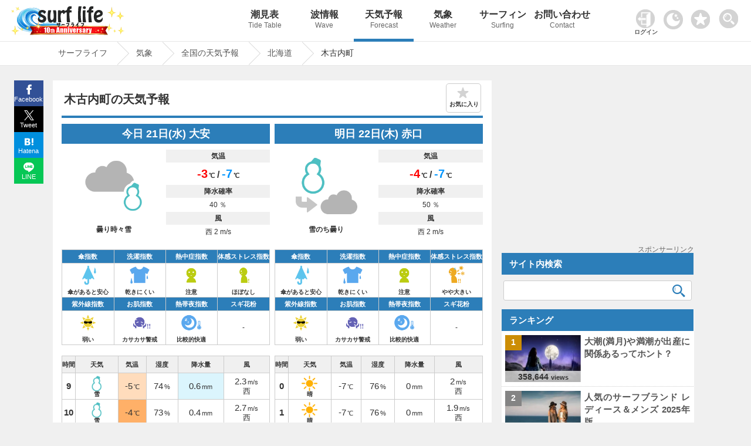

--- FILE ---
content_type: text/html; charset=UTF-8
request_url: https://www.surf-life.blue/weather/forecast/%E5%8C%97%E6%B5%B7%E9%81%93/%E4%B8%8A%E7%A3%AF%E9%83%A1%E6%9C%A8%E5%8F%A4%E5%86%85%E7%94%BA/
body_size: 20340
content:
<!DOCTYPE html><html lang="ja"><head><meta name="viewport" content="width=device-width"><meta charset="UTF-8"><link rel="dns-prefetch" href="https://maps.googleapis.com"><link rel="dns-prefetch" href="https://pagead2.googlesyndication.com"><link rel="dns-prefetch" href="https://fonts.gstatic.com"><link rel="preconnect" href="https://maps.googleapis.com" crossorigin><link rel="preconnect" href="https://fonts.gstatic.com" crossorigin><link rel="preconnect" href="https://gnetwork.gliastudios.com" crossorigin><link rel="preconnect" href="https://player.gliacloud.com" crossorigin><link rel="preconnect" href="https://imp-adedge.i-mobile.co.jp" crossorigin><link rel="preload" href="/css/icon/fonts/icomoon.ttf?ht5h001" as="font" type="font/ttf" crossorigin><style>@charset "UTF-8";html,body,div,span,h1,h2,h3,p,img,ins,dl,dt,dd,ul,li,form,label{margin:0;padding:0;border:0;outline:0;font-size:100%;vertical-align:baseline;background:transparent}html{height:100%;overflow-y:scroll}body{-webkit-text-size-adjust:100%;line-height:1;font-family:"Helvetica Neue",Helvetica,Arial,Verdana,"ヒラギノ角ゴ ProN W3","Hiragino Kaku Gothic ProN","メイリオ",Meiryo,"ＭＳ Ｐゴシック","MS PGothic",sans-serif;height:100%}li{list-style:none}a{margin:0;padding:0;font-size:100%;vertical-align:baseline;background:transparent}input{vertical-align:middle}#accordion .toggle{display:none}img{margin:0;padding:0;vertical-align:bottom;max-width:100%;height:auto}.clearfix{overflow:hidden;height:100%}#main-content1-area{width:68%;display:inline-block;vertical-align:top;margin-right:1.5%}#main-content1{background-color:#FFF;margin-bottom:50px;padding:12px 2% 30px}#main-content1-sidebar{width:calc(30% - 1px);display:inline-block;margin-bottom:285px;vertical-align:top;position:-webkit-sticky;position:sticky;top:80px}.type-page,.post_title{line-height:1.7}.post_title{margin:10px 0px 0px 0px;padding:10px 0px 0px 0px;clear:both;border-top:#2c7eb9 4px solid}.post_title img{margin:0.5em 0px;border:1px solid #CCC}.type-page .post_title{margin:0px 0px 0px 0px;padding:10px 0px 0px 0px;clear:both;border-top:#2c7eb9 4px solid}.type-page h1{font-weight:bold;line-height:1.3;padding:8px 0.5% 15px;font-size:130%;position:relative}.type-page h3{padding:20px 0.5% 2px;line-height:1.3;font-size:115%;clear:both}.site-logo{vertical-align:middle;width:300px;display:inline-block;padding:10px 0px 0px 1%}#header_wrap{background-repeat:repeat-x;width:100%;position:fixed;z-index:1001;border-bottom:1px #e6e6e6 solid}#header-area{width:99%;min-height:70px;margin:0 auto;position:relative;padding:0px 0px 0px 0px}#pc_header_menu ul{position:absolute;top:0px;right:-13vw;width:84%}#pc_header_menu ul li{display:inline-block;width:10%;text-align:center}#pc_header_menu ul li p{font-weight:normal;font-size:12px;line-height:1.8;color:#666}#pc_header_menu ul li a{display:block;text-decoration:none;padding:17px 0;font-weight:bold;white-space:nowrap;font-size:16px;color:#333}#pc_header_menu ul li.navi_on a{border-bottom:5px solid #2c7eb9;padding:17px 0 12px}.tcon{width:55px!important;position:absolute;border:none;display:flex;display:-webkit-flex;display:-ms-flexbox;background-color:rgba(0,0,0,0);top:4px;right:0}.tcon:before{content:'';width:33px;height:33px;margin:10px 0 0 0;background-image:url(/img/search.png);background-repeat:no-repeat;background-size:33px 33px}#header-area .favorite img{width:33px;height:auto}#header-area .favorite{position:absolute;top:16px;right:64px}.access_ranking ul{border-top:1px dotted #ccc}.access_ranking ul li{border-bottom:1px dotted #ccc}.access_ranking ul li a{text-decoration:none;display:block;padding:12px 5px;position:relative}@media screen and (-webkit-min-device-pixel-ratio:0){::i-block-chrome{width:100%}}#page-pan{border-top:1px solid #e6e6e6;padding-top:70px;margin-bottom:25px;border-bottom:1px solid #e6e6e6;content:'';display:block;background-repeat:repeat-x;width:100%;z-index:1}.page-pan-area{margin:auto;max-width:1100px;white-space:nowrap;overflow:hidden;white-space:nowrap}#breadcrumb ul{margin:0 auto;padding:0;display:flex}#breadcrumb ul li{font-size:14px;height:40px;line-height:39px;margin-right:23px;position:relative;padding:0 17px 0 9px}#breadcrumb ul li a{display:block;text-decoration:none}#breadcrumb ul li a:before,#breadcrumb ul li a:after{content:"";display:block;position:absolute;top:0;border-top:20px solid transparent;border-right:20px solid transparent;border-bottom:20px solid transparent}#breadcrumb li a:before{right:-40px;border-left:20px solid #ccc}#breadcrumb li a:after{right:-39px;border-left:20px solid #fff}#page{max-width:1100px;margin:0% auto;min-height:calc(100vh - 144px)}.post_title,.wideget-title-color{text-align:justify;text-justify:inter-ideograph;-ms-text-justify:inter-ideograph}.sidebar .wideget-title-color{font-size:15px;line-height:1.4}.post-view-count{font-weight:bold;font-size:95%}.post-views{font-size:70%}.list-post-view{color:#333;font-family:Arial,Helvetica,sans-serif;line-height:0.6;white-space:nowrap;position:absolute;bottom:0px;left:0px;right:0;margin:0 auto;text-align:center;width:calc(100% + 2px);padding:5px 0;background-color:#ffffff;background-color:rgba(255,255,255,0.7);filter:alpha(opacity=60);-ms-filter:"alpha(opacity=60)"}.new-post-img img{width:100%;height:auto}.img-new-post img{border:#ccc 1px solid}.new-post-img{position:relative}.ranking-img{position:absolute;top:0px;left:-13px;width:20%;height:20%}.ranking-i{font-weight:bold;padding:25% 40%;position:absolute;font-family:Arial,Helvetica,sans-serif;font-size:90%;background-color:#FFF;background-color:rgba(255,255,255,0.8)}.sidebar .side_banner{margin-bottom:10px;text-align:center;min-height:287px;position:relative}.ranking{font-weight:bold;padding:1.5px 5px;text-align:center;font-family:Arial,Helvetica,sans-serif}.img-new-post{clear:both;width:100%;border-bottom:#ccc 1px dotted;background-color:#fff;margin:0px 0px 0px 0%}.sidebar .img-new-post{padding:7px 1% 7px 1%;width:98%}.sidebar .new-post-img{float:left;width:40%;height:80px;overflow:hidden;margin:0px 1% 0px 1%}.sidebar .new-post-img img{position:absolute;top:50%;left:50%;-webkit-transform:translate(-50%,-50%);-ms-transform:translate(-50%,-50%);transform:translate(-50%,-50%);width:100%;height:100%}.sidebar .new-post-title{float:left;width:56%;text-indent:0px;padding:0px 1% 3px 1%}.sidebar a{text-decoration:none}.post_title h3{line-height:1.4;font-size:115%;clear:both}.share{margin:0px auto;position:fixed;bottom:0;width:50px;z-index:100;left:-1183px;right:0;top:137px}.share ul{margin:0;padding:0;list-style:none}.share li{width:50px}.share li a{display:block;line-height:1.8;color:#fff;font-size:11px;text-decoration:none;text-align:center}.share li a:visited{color:#fff}.share ul:after{content:"";display:block;clear:both}.tweet a{background:url(/img/x.svg) no-repeat 50% 7px / 17px 17px;padding:23px 0 2px;background-color:#000000}.facebook a{background:url(/img/facebook.svg) no-repeat 50% 7px / 17px 17px;padding:23px 0 2px;background-color:#315096}.hatena a{background:url(/img/hatena.svg) no-repeat 50% 9px / 15px 15px;padding:23px 0 2px;background-color:#008fde}.line a{background:url(/img/line.svg) no-repeat 50% 7px / 18px 18px;padding:23px 0 2px;background-color:#06C755}.access_ranking li,.tide_list a{position:relative}.access_ranking a:before,.tide_list a:before{content:"";position:absolute;display:block;width:10px;height:10px;top:0;bottom:0;margin:auto;right:12px;border-top:solid 3px #999;border-right:solid 3px #999;-webkit-transform:rotate(45deg);transform:rotate(45deg)}.favorite_list{position:relative;border:1px solid #ccc;margin:-1px 0 0 0!important;z-index:0}@font-face{font-family:'icomoon';font-display:swap;src:url('icon/fonts/icomoon.eot?ht5h001');src:url('icon/fonts/icomoon.eot?ht5h001#iefix') format('embedded-opentype'),url('icon/fonts/icomoon.ttf?ht5h001') format('truetype'),url('icon/fonts/icomoon.woff?ht5h001') format('woff'),url('icon/fonts/icomoon.svg?ht5h001#icomoon') format('svg');font-weight:normal;font-style:normal}[class^="icon-"]{font-family:'icomoon'!important;speak:none;font-style:normal;font-weight:normal;font-variant:normal;text-transform:none;line-height:1;-webkit-font-smoothing:antialiased;-moz-osx-font-smoothing:grayscale}.icon-facebook{display:block;position:relative;left:-3px;font-size:16px}.icon-twitter{display:block;position:relative;top:1px;left:-1px}.icon-hatebu{display:block;position:relative;top:1px;left:-1px}.icon-line{display:block;position:relative;font-size:100%;top:1px;left:-1px}.rounded{clear:both;width:96%;padding:11px 0 11px 4%;margin:0px 0px 0px 0px;text-align:left}.sidebar_block{margin:0px 0px 15px 0px}.sidebar_block.ranking_list{background-color:#fff}.new-post-title a,.page-pan-area a{text-decoration:none}.search-aria{width:98%;padding:0 1%}.sidebar .search-aria{margin-top:10px}dl.search-form{position:relative;background-color:#fff;border:1px solid #ccc;border-radius:3px}dl.search-form dt{padding:0px 1% 0px 1%}dl.search-form dt input{width:90%;padding:1px 0;height:30px;background:none;border:none;font-size:15px;color:#555}dl.search-form dd{position:absolute;top:1px;right:2px;width:10%}dl.search-form dd button{display:block;width:100%;height:30px;line-height:29px;padding:0px 0;background:none;border:none}.search-form #searchsubmit:before{vertical-align:middle;content:"\e925";font-size:22px;font-family:"icomoon",sans-serif}.sidebar dl.search-form dt input{width:88%}.sidebar dl.search-form dd{width:12%}.tide_list{overflow:hidden;margin-bottom:15px;border:1px solid #ccc;overflow:hidden;clear:both;margin:0px 0;padding:0}.tide_list li{width:calc(50% - 1px);float:left;border-bottom:1px solid #CCC;text-align:center;margin:0px 0px 0px 0px}.tide_list li:nth-child(odd){border-right:1px solid #ccc}.tide_list a{display:block;text-decoration:none;padding:7px 20px;white-space:nowrap}.tide_list li:nth-child(odd){border-right:1px solid #ccc}#search_gps{vertical-align:middle;border:1px solid #ccc;text-align:center;padding:8px 0;font-weight:bold}#search_gps:before{content:"";display:inline-block;vertical-align:middle;width:1.8em;height:1.8em;background:url(/img/gps.svg) no-repeat;background-size:contain;margin-right:3px}#sp_h_menu{width:100%;margin:71px auto 0 auto;display:none;z-index:600;position:fixed;background-color:#f0f0f0}#sp_h_menu .search-aria{width:94%;padding:3px 1%;margin:12px auto}.tcon::-moz-focus-inner{border:0}.tcon-menu--xcross{width:auto}@media screen and (max-width:1500px){#pc_header_menu ul{right:-6vw;width:80%}}@media screen and (min-width:770px){#sp_header_menu{display:none}}@media screen and (max-width:1000px){#sp_h_menu{margin:43px auto 0 auto}}@media screen and (max-width:770px){body{position:relative}#page-pan{margin-bottom:0px}.sidebar .side_banner{min-height:inherit}#breadcrumb ul li{padding:0 0px 0 5px}#page{overflow:hidden}#breadcrumb:before{top:0px}.tcon{top:1px;right:0px;margin:auto 0;width:47px!important}#header-area .favorite{width:30px;right:50px;top:13px}.darkArea{width:65px;left:5px;top:15px}.darkArea label span:after{font-size:10px}#header_wrap{position:inherit}#pc_header_menu{display:none}#sp_header_menu{z-index:100;box-shadow:0px 3px 2px rgba(0,0,0,0.2);width:100%;overflow:hidden}#sp_h_menu{margin:0px auto 0 auto;position:inherit}#sp_header_menu ul{margin:0 auto;padding:0;width:100%;overflow-x:auto;white-space:nowrap;overflow-scrolling:touch;-webkit-overflow-scrolling:touch;background-color:#2c7eb9}#sp_header_menu ul::-webkit-scrollbar{display:none}#sp_header_menu ul li{display:inline-block}#sp_header_menu ul li a{display:block;color:#fff;padding:20px 12px;text-decoration:none;font-size:12px;font-weight:bold}#sp_header_menu ul li.navi_on a{background-color:#5caee9}#page-pan{padding-top:0px}.page-pan-area{overflow-x:scroll;overflow-y:hidden}#breadcrumb ul li{margin-right:18px;padding-right:3px;font-size:13px;font-weight:bold}[class^="icon-"]{font-family:'icomoon'!important;speak:none;font-style:normal;font-weight:normal;font-variant:normal;text-transform:none;line-height:1;-webkit-font-smoothing:antialiased;-moz-osx-font-smoothing:grayscale}.page-pan-area{margin-top:0px}.sidebar dl.search-form dt input{width:90%}.sidebar dl.search-form dd{width:10%}.post-view-count{font-size:88%}#main-content1-sidebar{background-color:#fff}.site-logo{width:100%;text-align:center;padding:2px 0px 0px 0px;margin:0px 0px 0px -5px;height:53px;line-height:53px}#main-content1-sidebar{margin:0 auto;padding:0px 0 30px;clear:both;width:100%}#main-content1-area{clear:both;width:100%;padding:0;margin:0}#main-content1{margin:0 auto 0 auto;padding:15px 2%;clear:both;width:96%}.rounded{clear:both;width:96%;padding:11px 2% 11px;margin:15px 0px 0px}.sidebar{text-align:center}.sidebar .new-post-img{margin:0;margin:0 2% 0 1%;float:left;width:30%}.sidebar .new-post-img img{width:inherit;height:inherit}.sidebar .new-post-title{width:67%;padding:0;margin:0;font-size:16px;float:left}#header-area{min-height:inherit;height:60px;margin:0 auto}.access_ranking ul{margin:0 0 -1px 0}#main-content1-sidebar{display:block}}@media screen and (max-width:601px){.sidebar .new-post-img img{width:auto;height:100%}.ranking{padding:5px 1%!important;width:98%!important}}@media screen and (max-width:415px){.sidebar dl.search-form dt input{width:85%}.sidebar dl.search-form dd{width:15%}.list-post-view{padding:5% 0px 8%}.site-logo{text-align:left;padding-left:6%;width:94%}.site-logo.logo-position{text-align:center;padding:3px 0 0 0;margin:0;width:100%}.post-view-count{font-size:82%}.post-views{font-size:65%}.rounded{padding:11px 3% 11px}.sidebar .new-post-img{margin:0px 2% 0px 0px}.share span{font-size:16px;margin-top:-3px;padding-bottom:3px;display:block}.share li a{font-size:12px}}@media screen and (max-width:319px){.sidebar dl.search-form dt input{width:85%}.sidebar dl.search-form dd{width:15%}.list-post-view{display:none}}body{background-color:#f0f0f0;font-size:15px;color:#333333}#header_wrap{background-color:#ffffff}#page-pan{background-color:#fff}a{color:#555555}.type-page .post_title{border-top:#2c7eb9 4px solid}.rounded{color:#ffffff;background-color:#2c7eb9}.page-pan-area a{color:#555}.sidebar_block .list0 .ranking-i{background-color:#cc8d05}.sidebar_block .list1 .ranking-i{background-color:#848484}.sidebar_block .list2 .ranking-i{background-color:#bb6e44}.st-i1{background-color:#2c7eb9;background-color:rgba(76,158,217,1);color:#fff}#searchsubmit:before{color:#2c7eb9}@media screen and (max-width:1100px){.share{margin:0px auto;bottom:0;width:100%;z-index:100;left:0;right:0;top:inherit}.share li{display:inline-block;width:25%;vertical-align:top}.share li a{padding:21px 0px 4px;line-height:1.5}#pc_header_menu ul{right:-1vw}}</style><!-- ogp --><meta property="og:image" content="https://www.surf-life.blue/img/main_visual1.jpg"><meta property="og:locale" content="ja_JP"><meta property="og:type" content="article"><meta property="og:title" content="木古内町(北海道)の10日間天気｜雨雲レーダー｜Surf life"><meta property="og:description" content="木古内町(北海道)の10日間先までの天気予報を掲載。リアルタイムの雨雲レーダーは、5分ごとに実況予想マップを確認することができ、急な天気の変化にも対応。全国1,896箇所、3時間ごとの天気・気圧・降水量・風速・風向き・湿度などをはじめ、傘指数・熱中症指数・お肌指数・体感ストレス指数・洗濯指数・紫外線(UV)指数・スギ花粉指数の情報を確認することができます。海でサーフィンや釣りなど海のアクティビティをする方の強い味方。海情報や天気ならサーフライフへ。"><meta property="og:url" content="https://www.surf-life.blue/weather/forecast/%E5%8C%97%E6%B5%B7%E9%81%93/%E4%B8%8A%E7%A3%AF%E9%83%A1%E6%9C%A8%E5%8F%A4%E5%86%85%E7%94%BA/"><meta property="og:site_name" content="サーフィンの情報が満載！最高なひと時を海で楽しもう｜Surf life"><meta name="twitter:card" content="summary_large_image"><meta name="twitter:description" content="木古内町(北海道)の10日間先までの天気予報を掲載。リアルタイムの雨雲レーダーは、5分ごとに実況予想マップを確認することができ、急な天気の変化にも対応。全国1,896箇所、3時間ごとの天気・気圧・降水量・風速・風向き・湿度などをはじめ、傘指数・熱中症指数・お肌指数・体感ストレス指数・洗濯指数・紫外線(UV)指数・スギ花粉指数の情報を確認することができます。海でサーフィンや釣りなど海のアクティビティをする方の強い味方。海情報や天気ならサーフライフへ。"><meta name="twitter:title" content="木古内町(北海道)の10日間天気｜雨雲レーダー｜Surf life"><!-- End ogp --><link rel="canonical" href="https://www.surf-life.blue/weather/forecast/%E5%8C%97%E6%B5%B7%E9%81%93/%E6%9C%A8%E5%8F%A4%E5%86%85%E7%94%BA/"><title>木古内町(北海道)の10日間天気｜雨雲レーダー｜Surf life</title><meta name="description" content="木古内町(北海道)の10日間先までの天気予報を掲載。リアルタイムの雨雲レーダーは、5分ごとに実況予想マップを確認することができ、急な天気の変化にも対応。全国1,896箇所、3時間ごとの天気・気圧・降水量・風速・風向き・湿度などをはじめ、傘指数・熱中症指数・お肌指数・体感ストレス指数・洗濯指数・紫外線(UV)指数・スギ花粉指数の情報を確認することができます。海でサーフィンや釣りなど海のアクティビティをする方の強い味方。海情報や天気ならサーフライフへ。"><link rel="stylesheet" href="/css/style.css?20260107233042"><!-- IOS用　START --><meta name="apple-mobile-web-app-capable" content="yes"><meta name="apple-mobile-web-app-status-bar-style" content="black"><meta name="apple-mobile-web-app-title" content="サーフライフ"><link rel="apple-touch-icon" href="/img/cropped-surf-life-i-192x192.png"><!-- IOS用　END --><!-- ウェブアプリマニフェストの読み込み --><link rel="manifest" href="/manifest.json?20211103130639"><!-- ServiceWorkerの登録 --><link rel="icon" href="/img/cropped-surf-life-i-32x32.png" sizes="32x32" /><link rel="icon" href="/img/cropped-surf-life-i-192x192.png" sizes="192x192" /><link rel="apple-touch-icon-precomposed" href="/img/cropped-surf-life-i-180x180.png" /><meta name="msapplication-TileImage" content="/img/cropped-surf-life-i-270x270.png" /><script async src="https://pagead2.googlesyndication.com/pagead/js/adsbygoogle.js?client=ca-pub-8581077115110557" data-overlays="bottom" crossorigin="anonymous"></script>
<script async src="https://imp-adedge.i-mobile.co.jp/smarttags/f1KFb6vIxkGwxpbD6FbK_w.js"></script>
<script>var _paq = window._paq = window._paq || [];_paq.push(['setSecureCookie', true]);_paq.push(['setCookieDomain', '*.surf-life.blue']);_paq.push(['trackPageView']);_paq.push(['enableLinkTracking']);(function() {var u="https://www.surf-life.blue/analytics-surf-life/";_paq.push(['setTrackerUrl', u+'matomo.php']);_paq.push(['setSiteId', '1']);var d=document, g=d.createElement('script'), s=d.getElementsByTagName('script')[0];g.async=true; g.src=u+'matomo.js'; s.parentNode.insertBefore(g,s);})();</script>
<script>window.smarttag = window.smarttag || {cmd: []};</script></head><body class="home blog"><!-- タグマネージャー--><!-- End Google Tag Manager (noscript) -->	<div id="header_wrap"><div id="header-area"><!-- header_navi START --><div class="site-logo logo-position"><a href="/" title="Surf life"><img src="/img/new_logo10_2026.png"></a></div><!-- #pc_header_navi --><div id="pc_header_menu"><ul><li class=""><a href="/weather/tide_level/">潮見表<p>Tide Table</p></a></li><li class=""><a href="/surf/spots/">波情報<p>Wave</p></a></li><li class="navi_on"><a href="/weather/forecast/">天気予報<p>Forecast</p></a></li><li class=""><a href="/weather/">気象<p>Weather</p></a></li><li class=""><a href="/surf/">サーフィン<p>Surfing</p></a></li><li class=""><a href="/contact/">お問い合わせ<p>Contact</p></a></li></ul></div><style>
.user_login_icon {margin: 0px 6px 0 0;width: 32px;}
.login_user_icon{width: 33px;margin: 0 0 3px 0;}
.login-txt{font-size: 10px;font-weight: bold;margin:2px 0 0 -3px;}
#userSection{position: absolute;top: 16px;right: 152px;max-width: 46px;}
#userSection .auth-btn{	border: none;background-color: inherit;text-decoration: none;}
#userSection .auth-btn .profile-img{width: 33px;height: 33px;border-radius: 50%;object-fit: cover;}
#userSection .user-name{font-size: 8px;white-space: nowrap;}
@media screen and (max-width: 770px) {
#userSection a{display: block;background-color: #333;width: 50px;height: 50px;}
.login_user_icon{margin: 0 0 8px 0;}
.user-section .auth-btn {display: block !important;width: 100%;box-sizing: border-box;}
.user-section .auth-btn {pointer-events: auto;}
.user-section .profile-img {border: 8px solid transparent;box-sizing: content-box;}
#userSection .user-name {margin: -6px 0 0 0;}
#userSection .auth-btn .profile-img{margin: -8px 0 0 0;}
}
</style>
<div class="user-section" id="userSection"><!-- ログイン --></div>
<div class="darkArea" id="makeImg"><input type="checkbox" id="darkcheck" checked=""><label for="darkcheck"><span></span></label></div>
<script>var dark_checkbox = document.getElementById('darkcheck');var body = document.body;if(localStorage.getItem('dark_mode') === 'true'){body.id = 'darkBody';dark_checkbox.checked = false;window.dataLayer = window.dataLayer || [];dataLayer.push({event: "darkmode",darkmode: 1,});}else{dark_checkbox.checked = true;localStorage.setItem('dark_mode', false);}
dark_checkbox.addEventListener('change', function() {if (dark_checkbox.checked) {body.removeAttribute('id');localStorage.setItem('dark_mode', false);} else {body.id = 'darkBody';localStorage.setItem('dark_mode', true);}});</script><div class="favorite"><a href="/favorite.php"><img id="favorite_c" src="/img/favorite.png" alt="お気に入り" width="60" height="60"></a></div><!-- #pc_header_navi --><button type="button" class="tcon tcon-menu--xcross out_b" onclick="search_menu()" aria-label="toggle menu" tabindex="-1"></button></div><!-- #header-area --></div><!-- #header_wrap --><div id="sp_h_menu" style="display: none;"><div class="search-aria"><div class="gcse-searchbox-only"></div></div></div><!-- #sp_h_menu　--><!-- #sp_header_navi --><div id="sp_header_menu"><ul><li class=""><a href="/">Home</a></li><li class=""><a href="/weather/tide_level/">潮見表</a></li><li class=""><a href="/surf/spots/">波情報</a></li><li class="navi_on"><a href="/weather/forecast/">天気予報</a></li><li class=""><a href="/weather/">気象</a></li><li class=""><a href="/surf/">サーフィン</a></li><li class=""><a href="/contact/">お問い合わせ</a></li></ul></div><!-- #sp_header_navi --><div id="page-pan"><div class="page-pan-area"><div id="breadcrumb" class="cf">
<ul itemscope itemtype="http://schema.org/BreadcrumbList"><li itemprop="itemListElement" itemscope itemtype="http://schema.org/ListItem"><a href="/" itemprop="item"><span itemprop="name">サーフライフ</span></a><meta itemprop="position" content="1"></li><li itemprop="itemListElement" itemscope itemtype="http://schema.org/ListItem"><a href="/weather/" itemprop="item"><span itemprop="name"> 気象</span></a><meta itemprop="position" content="2"></li><li itemprop="itemListElement" itemscope itemtype="http://schema.org/ListItem"><a href="/weather/forecast/" itemprop="item"><span itemprop="name"> 全国の天気予報</span></a><meta itemprop="position" content="3"></li><li itemprop="itemListElement" itemscope itemtype="http://schema.org/ListItem"><a href="/weather/forecast/北海道/" itemprop="item"><span itemprop="name"> 北海道</span></a><meta itemprop="position" content="4"></li><li itemprop="itemListElement" itemscope itemtype="http://schema.org/ListItem"><span itemprop="name">木古内町</span><meta itemprop="position" content="5"></li></ul>
</div></div></div><!-- header_navi END -->
<div id="page" >
<script src="/user/content-filter.js"></script>
<script>
async function checkAuthStatus(){try{const response=await fetch('/includes/auth-status.php',{method:'GET',credentials:'include',headers:{'Cache-Control':'no-cache','Pragma':'no-cache'}});const data=await response.json();return data}catch(error){console.error('認証状態取得エラー:',error);return{isLoggedIn:!1}}} window.authStatus=null;async function updateUserSection(){const userSection=document.getElementById('userSection');const authStatus=await checkAuthStatus();window.authStatus=authStatus;function syncFavoritesToDatabase(authStatus,favoriteType){const localFavorites=localStorage.getItem(favoriteType);if(localFavorites){const req=new FormData();req.set("action","sync");req.set("type",favoriteType);req.set("local_favorites",localFavorites);if(authStatus.csrfToken){req.set("csrf_token",authStatus.csrfToken)} const xhr=new XMLHttpRequest();xhr.open("POST","/user/favorite-api.php");xhr.onreadystatechange=function(){if(this.readyState==4&&this.status==200){try{const response=JSON.parse(this.responseText);if(response.success){if(response.favorites&&response.favorites.length>0){localStorage.setItem(favoriteType,JSON.stringify(response.favorites))}else{localStorage.removeItem(favoriteType)}}else{}}catch(e){}}};xhr.send(req)}} if(authStatus.isLoggedIn){const profileImg=authStatus.profilePic?`<img src="${authStatus.profilePic}" alt="マイページ" class="profile-img" onerror="this.src='/img/user_icon.png';this.classList.remove('profile-img')">`:`<img src="/img/user_icon.png" alt="マイページ" class="login_user_icon">`;userSection.innerHTML=` <a href="/user/index.php" class="auth-btn"> ${profileImg} <div class="user-name">${authStatus.userName}さん</div> </a> `;syncFavoritesToDatabase(authStatus,'shio_favorite');syncFavoritesToDatabase(authStatus,'surf_point');syncFavoritesToDatabase(authStatus,'area_forecast');syncFavoritesToDatabase(authStatus,'spot_forecast')}else{userSection.innerHTML=` <a href="/user/login.php" class="auth-btn"> <img src="/img/userlogin.png" alt="ログイン" class="user_login_icon"> <p class="login-txt">ログイン</p> </a> `}} document.addEventListener('DOMContentLoaded',updateUserSection)
</script><style>.leaflet-marker-pane img {border: none !important;}
</style><div id="main-content1-area"> <div id="main-content1"> <div id="content-single"> <!-- 表示内容を記述 --> <div class="forecast page type-page">  <div class="page_title"><h1 id="disp_0">木古内町の天気予報</h1><div id="favorite" class="off">お気に入り</div></div><div class="post_title"><div id="forecast_archive"></div><script type="application/ld+json">{"@context":"https://schema.org","@type":"Place","name":"木古内町","address":"北海道","geo":{"@type":"GeoCoordinates","latitude":"41.678264","longitude":"140.437568"}}</script><div class="change_tab_cont show">
                      <script type="application/ld+json">{"@context":"https://schema.org","@type":"Dataset","inLanguage":"ja","name":"木古内町の天気予報","keywords":["天気","天気予報","木古内町","今日","明日","週間","現在地","台風","雨雲","風速","風向き","降水量","湿度","雨雲レーダー","ひまわり","六曜","1時間天気","週間天気","10日間天気","海水温","天気図","レジャー","熱中症指数","体感ストレス指数","お肌指数","紫外線指数","洗濯指数","傘指数","熱帯夜","ビール指数","スギ花粉指数"],"description":"木古内町の10日間天気予報を提供しています。リアルタイムの雨雲レーダーは、5分ごとに実況予想マップを確認することができ、急な天気の変化にも対応。全国1,896箇所、3時間ごとの天気・気圧・降水量・風速・風向き・湿度などをはじめ、傘指数・熱中症指数・お肌指数・体感ストレス指数・洗濯指数・紫外線(UV)指数・スギ花粉指数の情報を確認することができます。","url":"https://www.surf-life.blue/weather/forecast/北海道/木古内町/","datePublished":"2026-01-21T08:10:47+09:00","temporalCoverage":"2026-01-21/2026-01-30","geo":{"@type":"GeoCoordinates","latitude":"41.678264","longitude":"140.437568"},"creator":{"@type":"Organization","name":"surf life","url":"https://www.surf-life.blue/"},"mainEntity":{"dataFeedElement":[{"@type":"DataFeedItem","dateCreated":"2026-01-21","item":{"@type":"Thing","name":"曇り時々雪","image":"https://www.surf-life.blue/img/weather3/cloudy_and_snow_2014.png","description":"天気: 曇り時々雪、最高気温: -3℃、最低気温: -7℃、降水確率: 40%","additionalProperty":[{"@type":"PropertyValue","name":"最低気温","value":-7},{"@type":"PropertyValue","name":"最高気温","value":-3},{"@type":"PropertyValue","name":"降水確率","value":40},{"@type":"PropertyValue","name":"風速","value":2.6}]}},{"@type":"DataFeedItem","dateCreated":"2026-01-22","item":{"@type":"Thing","name":"雪のち曇り","image":"https://www.surf-life.blue/img/weather3/snow_cloudy_2014.png","description":"天気: 雪のち曇り、最高気温: -4℃、最低気温: -7℃、降水確率: 50%","additionalProperty":[{"@type":"PropertyValue","name":"最低気温","value":-7},{"@type":"PropertyValue","name":"最高気温","value":-4},{"@type":"PropertyValue","name":"降水確率","value":50},{"@type":"PropertyValue","name":"風速","value":2.2}]}},{"@type":"DataFeedItem","dateCreated":"2026-01-23","item":{"@type":"Thing","name":"曇り時々雪","image":"https://www.surf-life.blue/img/weather3/cloudy_and_snow_2014.png","description":"天気: 曇り時々雪、最高気温: -3℃、最低気温: -7℃、降水確率: 40%","additionalProperty":[{"@type":"PropertyValue","name":"最低気温","value":-7},{"@type":"PropertyValue","name":"最高気温","value":-3},{"@type":"PropertyValue","name":"降水確率","value":40},{"@type":"PropertyValue","name":"風速","value":2.1}]}},{"@type":"DataFeedItem","dateCreated":"2026-01-24","item":{"@type":"Thing","name":"曇り時々雪","image":"https://www.surf-life.blue/img/weather3/cloudy_and_snow_2014.png","description":"天気: 曇り時々雪、最高気温: -4℃、最低気温: -7℃、降水確率: 50%","additionalProperty":[{"@type":"PropertyValue","name":"最低気温","value":-7},{"@type":"PropertyValue","name":"最高気温","value":-4},{"@type":"PropertyValue","name":"降水確率","value":50},{"@type":"PropertyValue","name":"風速","value":2.2}]}},{"@type":"DataFeedItem","dateCreated":"2026-01-25","item":{"@type":"Thing","name":"曇り一時雪","image":"https://www.surf-life.blue/img/weather3/cloudy_with_occasionalsnow_2014.png","description":"天気: 曇り一時雪、最高気温: -3℃、最低気温: -7℃、降水確率: 50%","additionalProperty":[{"@type":"PropertyValue","name":"最低気温","value":-7},{"@type":"PropertyValue","name":"最高気温","value":-3},{"@type":"PropertyValue","name":"降水確率","value":50},{"@type":"PropertyValue","name":"風速","value":2.5}]}},{"@type":"DataFeedItem","dateCreated":"2026-01-26","item":{"@type":"Thing","name":"曇り","image":"https://www.surf-life.blue/img/weather3/cloudy_2014.png","description":"天気: 曇り、最高気温: -2℃、最低気温: -7℃、降水確率: 40%","additionalProperty":[{"@type":"PropertyValue","name":"最低気温","value":-7},{"@type":"PropertyValue","name":"最高気温","value":-2},{"@type":"PropertyValue","name":"降水確率","value":40},{"@type":"PropertyValue","name":"風速","value":3.4}]}},{"@type":"DataFeedItem","dateCreated":"2026-01-27","item":{"@type":"Thing","name":"曇り","image":"https://www.surf-life.blue/img/weather3/cloudy_2014.png","description":"天気: 曇り、最高気温: -1℃、最低気温: -6℃、降水確率: 40%","additionalProperty":[{"@type":"PropertyValue","name":"最低気温","value":-6},{"@type":"PropertyValue","name":"最高気温","value":-1},{"@type":"PropertyValue","name":"降水確率","value":40},{"@type":"PropertyValue","name":"風速","value":2.4}]}},{"@type":"DataFeedItem","dateCreated":"2026-01-28","item":{"@type":"Thing","name":"曇り時々晴れ","image":"https://www.surf-life.blue/img/weather3/cloudy_and_fine_2014.png","description":"天気: 曇り時々晴れ、最高気温: -2℃、最低気温: -7℃、降水確率: 40%","additionalProperty":[{"@type":"PropertyValue","name":"最低気温","value":-7},{"@type":"PropertyValue","name":"最高気温","value":-2},{"@type":"PropertyValue","name":"降水確率","value":40},{"@type":"PropertyValue","name":"風速","value":3.3}]}},{"@type":"DataFeedItem","dateCreated":"2026-01-29","item":{"@type":"Thing","name":"曇り","image":"https://www.surf-life.blue/img/weather3/cloudy_2014.png","description":"天気: 曇り、最高気温: -1℃、最低気温: -6℃、降水確率: 40%","additionalProperty":[{"@type":"PropertyValue","name":"最低気温","value":-6},{"@type":"PropertyValue","name":"最高気温","value":-1},{"@type":"PropertyValue","name":"降水確率","value":40},{"@type":"PropertyValue","name":"風速","value":3.1}]}},{"@type":"DataFeedItem","dateCreated":"2026-01-30","item":{"@type":"Thing","name":"曇り一時雪","image":"https://www.surf-life.blue/img/weather3/cloudy_with_occasionalsnow_2014.png","description":"天気: 曇り一時雪、最高気温: 1℃、最低気温: -5℃、降水確率: 50%","additionalProperty":[{"@type":"PropertyValue","name":"最低気温","value":-5},{"@type":"PropertyValue","name":"最高気温","value":1},{"@type":"PropertyValue","name":"降水確率","value":50},{"@type":"PropertyValue","name":"風速","value":2.5}]}}]}}</script>  <div class="weather_out">
  <div class='inner'><h2>今日 21日(水) 大安</h2><div class="left"><img src="[data-uri]" class="lazyload" data-src="/img/weather3/cloudy_and_snow_2014.png" width="177" height="114"  alt="曇り時々雪"><p>曇り時々雪</p></div><div class="right"><h4>気温</h4><p class="temp"><span class="max">-3</span><span class="tani">℃</span> / <span class="min">-7</span><span class="tani">℃</span></p><h4>降水確率</h4><p>40 ％</p><h4>風</h4><p>西 2 m/s</p></div><table class="index_table"><tbody><tr><th>傘指数</th><th>洗濯指数</th><th>熱中症指数</th><th>体感ストレス指数</th></tr><tr><td><img src="[data-uri]" class="lazyload" data-src="/img/weather_index/ic_umbrella_lv1.png" alt="傘があると安心" width="40" height="40"><p>傘があると安心</p></td><td><img src="[data-uri]" class="lazyload" data-src="/img/weather_index/ic_laundry_lv0.png" alt="乾きにくい" width="40" height="40"><p>乾きにくい</p></td><td><img src="[data-uri]" class="lazyload" data-src="/img/weather_index/ic_heatstroke_lv0.png" alt="注意" width="40" height="40"><p>注意</p></td><td><img src="[data-uri]" class="lazyload" data-src="/img/weather_index/ic_stress_lv0.png" alt="体感ストレスはほぼなし" width="40" height="40"><p>ほぼなし</p></td></tr><tr><th>紫外線指数</th><th>お肌指数</th><th>熱帯夜指数</th><th>スギ花粉</th></tr><tr><td><img src="[data-uri]" class="lazyload" data-src="/img/weather_index/ic_ultraviolet_lv0.png" alt="弱い" width="40" height="40"><p>弱い</p></td><td><img src="[data-uri]" class="lazyload" data-src="/img/weather_index/ic_skin_lv4.png" alt="カサカサ警戒" width="40" height="40"><p>カサカサ警戒</p></td><td><img src="[data-uri]" class="lazyload" data-src="/img/weather_index/ic_night_lv0.png" alt="比較的快適" width="40" height="40"><p>比較的快適</p></td><td>-</td></tr></tbody></table><table class="forecast_table time2026-01-21"><tbody><tr><th>時間</th><th>天気</th><th>気温</th><th>湿度<br></th><th>降水量<br></th><th>風</th></tr><tr><td class="time"><strong>9</strong></td><td class="icon"><img src="[data-uri]" class="lazyload" data-src="/img/weather3/snow_2014.png" width="55" height="35" alt="雪"><p>雪</p></td><td class="str2" data-hi="-5">-5<span class="tani">℃</span></td><td>74<span class="tani">%</span></td><td class="str1" data-hi="0.6">0.6<span class="tani">mm</span></td><td class="wind_txt str3" data-hi="2.3">2.3<span class="tani">m/s</span><p>西</p></td></tr><tr><td class="time"><strong>10</strong></td><td class="icon"><img src="[data-uri]" class="lazyload" data-src="/img/weather3/snow_2014.png" width="55" height="35" alt="雪"><p>雪</p></td><td class="str2" data-hi="-4">-4<span class="tani">℃</span></td><td>73<span class="tani">%</span></td><td class="str1" data-hi="0.4">0.4<span class="tani">mm</span></td><td class="wind_txt str3" data-hi="2.7">2.7<span class="tani">m/s</span><p>西</p></td></tr><tr><td class="time"><strong>11</strong></td><td class="icon"><img src="[data-uri]" class="lazyload" data-src="/img/weather3/snow_2014.png" width="55" height="35" alt="雪"><p>雪</p></td><td class="str2" data-hi="-4">-4<span class="tani">℃</span></td><td>73<span class="tani">%</span></td><td class="str1" data-hi="0.4">0.4<span class="tani">mm</span></td><td class="wind_txt str3" data-hi="3.1">3.1<span class="tani">m/s</span><p>西</p></td></tr><tr><td class="time"><strong>12</strong></td><td class="icon"><img src="[data-uri]" class="lazyload" data-src="/img/weather3/snow_2014.png" width="55" height="35" alt="雪"><p>雪</p></td><td class="str2" data-hi="-4">-4<span class="tani">℃</span></td><td>73<span class="tani">%</span></td><td class="str1" data-hi="0">0<span class="tani">mm</span></td><td class="wind_txt str3" data-hi="3.5">3.5<span class="tani">m/s</span><p>西</p></td></tr><tr><td class="time"><strong>13</strong></td><td class="icon"><img src="[data-uri]" class="lazyload" data-src="/img/weather3/snow_2014.png" width="55" height="35" alt="雪"><p>雪</p></td><td class="str2" data-hi="-4">-4<span class="tani">℃</span></td><td>73<span class="tani">%</span></td><td class="str1" data-hi="0">0<span class="tani">mm</span></td><td class="wind_txt str3" data-hi="3.1">3.1<span class="tani">m/s</span><p>西</p></td></tr><tr><td class="time"><strong>14</strong></td><td class="icon"><img src="[data-uri]" class="lazyload" data-src="/img/weather3/snow_2014.png" width="55" height="35" alt="雪"><p>雪</p></td><td class="str2" data-hi="-4">-4<span class="tani">℃</span></td><td>72<span class="tani">%</span></td><td class="str1" data-hi="0">0<span class="tani">mm</span></td><td class="wind_txt str3" data-hi="2.8">2.8<span class="tani">m/s</span><p>西</p></td></tr><tr><td class="time"><strong>15</strong></td><td class="icon"><img src="[data-uri]" class="lazyload" data-src="/img/weather3/snow_2014.png" width="55" height="35" alt="雪"><p>雪</p></td><td class="str2" data-hi="-4">-4<span class="tani">℃</span></td><td>72<span class="tani">%</span></td><td class="str1" data-hi="0">0<span class="tani">mm</span></td><td class="wind_txt str3" data-hi="2.4">2.4<span class="tani">m/s</span><p>西</p></td></tr><tr><td class="time"><strong>16</strong></td><td class="icon"><img src="[data-uri]" class="lazyload" data-src="/img/weather3/snow_2014.png" width="55" height="35" alt="雪"><p>雪</p></td><td class="str2" data-hi="-4">-4<span class="tani">℃</span></td><td>72<span class="tani">%</span></td><td class="str1" data-hi="0">0<span class="tani">mm</span></td><td class="wind_txt str3" data-hi="2.2">2.2<span class="tani">m/s</span><p>西</p></td></tr><tr><td class="time"><strong>17</strong></td><td class="icon"><img src="[data-uri]" class="lazyload" data-src="/img/weather3/snow_2014.png" width="55" height="35" alt="雪"><p>雪</p></td><td class="str2" data-hi="-5">-5<span class="tani">℃</span></td><td>74<span class="tani">%</span></td><td class="str1" data-hi="0">0<span class="tani">mm</span></td><td class="wind_txt str3" data-hi="2.1">2.1<span class="tani">m/s</span><p>西</p></td></tr><tr><td class="time"><strong>18</strong></td><td class="icon"><img src="[data-uri]" class="lazyload" data-src="/img/weather3/snow_2014.png" width="55" height="35" alt="雪"><p>雪</p></td><td class="str2" data-hi="-5">-5<span class="tani">℃</span></td><td>74<span class="tani">%</span></td><td class="str1" data-hi="0">0<span class="tani">mm</span></td><td class="wind_txt str3" data-hi="1.9">1.9<span class="tani">m/s</span><p>西</p></td></tr><tr><td class="time"><strong>19</strong></td><td class="icon"><img src="[data-uri]" class="lazyload" data-src="/img/weather3/snow_2014.png" width="55" height="35" alt="雪"><p>雪</p></td><td class="str2" data-hi="-5">-5<span class="tani">℃</span></td><td>75<span class="tani">%</span></td><td class="str1" data-hi="0">0<span class="tani">mm</span></td><td class="wind_txt str3" data-hi="2">2<span class="tani">m/s</span><p>西</p></td></tr><tr><td class="time"><strong>20</strong></td><td class="icon"><img src="[data-uri]" class="lazyload" data-src="/img/weather3/cloudy_2014.png" width="55" height="35" alt="曇"><p>曇</p></td><td class="str2" data-hi="-6">-6<span class="tani">℃</span></td><td>75<span class="tani">%</span></td><td class="str1" data-hi="0">0<span class="tani">mm</span></td><td class="wind_txt str3" data-hi="2.1">2.1<span class="tani">m/s</span><p>西</p></td></tr><tr><td class="time"><strong>21</strong></td><td class="icon"><img src="[data-uri]" class="lazyload" data-src="/img/weather3/fine_2014.png" width="55" height="35" alt="晴"><p>晴</p></td><td class="str2" data-hi="-6">-6<span class="tani">℃</span></td><td>75<span class="tani">%</span></td><td class="str1" data-hi="0">0<span class="tani">mm</span></td><td class="wind_txt str3" data-hi="2.2">2.2<span class="tani">m/s</span><p>西</p></td></tr><tr><td class="time"><strong>22</strong></td><td class="icon"><img src="[data-uri]" class="lazyload" data-src="/img/weather3/fine_2014.png" width="55" height="35" alt="晴"><p>晴</p></td><td class="str2" data-hi="-6">-6<span class="tani">℃</span></td><td>75<span class="tani">%</span></td><td class="str1" data-hi="0">0<span class="tani">mm</span></td><td class="wind_txt str3" data-hi="2.1">2.1<span class="tani">m/s</span><p>西</p></td></tr><tr><td class="time"><strong>23</strong></td><td class="icon"><img src="[data-uri]" class="lazyload" data-src="/img/weather3/fine_2014.png" width="55" height="35" alt="晴"><p>晴</p></td><td class="str2" data-hi="-7">-7<span class="tani">℃</span></td><td>75<span class="tani">%</span></td><td class="str1" data-hi="0">0<span class="tani">mm</span></td><td class="wind_txt str3" data-hi="2.1">2.1<span class="tani">m/s</span><p>西</p></td></tr></tbody></table><div class="forecast_more" data-day="2026-01-21">もっと見る</div></div><div class='inner second'><h2>明日 22日(木) 赤口</h2><div class="left"><img src="[data-uri]" class="lazyload" data-src="/img/weather3/snow_cloudy_2014.png" width="177" height="114"  alt="雪のち曇り"><p>雪のち曇り</p></div><div class="right"><h4>気温</h4><p class="temp"><span class="max">-4</span><span class="tani">℃</span> / <span class="min">-7</span><span class="tani">℃</span></p><h4>降水確率</h4><p>50 ％</p><h4>風</h4><p>西 2 m/s</p></div><table class="index_table"><tbody><tr><th>傘指数</th><th>洗濯指数</th><th>熱中症指数</th><th>体感ストレス指数</th></tr><tr><td><img src="[data-uri]" class="lazyload" data-src="/img/weather_index/ic_umbrella_lv1.png" alt="傘があると安心" width="40" height="40"><p>傘があると安心</p></td><td><img src="[data-uri]" class="lazyload" data-src="/img/weather_index/ic_laundry_lv0.png" alt="乾きにくい" width="40" height="40"><p>乾きにくい</p></td><td><img src="[data-uri]" class="lazyload" data-src="/img/weather_index/ic_heatstroke_lv0.png" alt="注意" width="40" height="40"><p>注意</p></td><td><img src="[data-uri]" class="lazyload" data-src="/img/weather_index/ic_stress_lv1.png" alt="体感ストレスがやや大きい" width="40" height="40"><p>やや大きい</p></td></tr><tr><th>紫外線指数</th><th>お肌指数</th><th>熱帯夜指数</th><th>スギ花粉</th></tr><tr><td><img src="[data-uri]" class="lazyload" data-src="/img/weather_index/ic_ultraviolet_lv0.png" alt="弱い" width="40" height="40"><p>弱い</p></td><td><img src="[data-uri]" class="lazyload" data-src="/img/weather_index/ic_skin_lv4.png" alt="カサカサ警戒" width="40" height="40"><p>カサカサ警戒</p></td><td><img src="[data-uri]" class="lazyload" data-src="/img/weather_index/ic_night_lv0.png" alt="比較的快適" width="40" height="40"><p>比較的快適</p></td><td>-</td></tr></tbody></table><table class="forecast_table time2026-01-22"><tbody><tr><th>時間</th><th>天気</th><th>気温</th><th>湿度<br></th><th>降水量<br></th><th>風</th></tr><tr><td class="time"><strong>0</strong></td><td class="icon"><img src="[data-uri]" class="lazyload" data-src="/img/weather3/fine_2014.png" width="55" height="35" alt="晴"><p>晴</p></td><td class="str2" data-hi="-7">-7<span class="tani">℃</span></td><td>76<span class="tani">%</span></td><td class="str1" data-hi="0">0<span class="tani">mm</span></td><td class="wind_txt str3" data-hi="2">2<span class="tani">m/s</span><p>西</p></td></tr><tr><td class="time"><strong>1</strong></td><td class="icon"><img src="[data-uri]" class="lazyload" data-src="/img/weather3/fine_2014.png" width="55" height="35" alt="晴"><p>晴</p></td><td class="str2" data-hi="-7">-7<span class="tani">℃</span></td><td>76<span class="tani">%</span></td><td class="str1" data-hi="0">0<span class="tani">mm</span></td><td class="wind_txt str3" data-hi="1.9">1.9<span class="tani">m/s</span><p>西</p></td></tr><tr><td class="time"><strong>2</strong></td><td class="icon"><img src="[data-uri]" class="lazyload" data-src="/img/weather3/cloudy_2014.png" width="55" height="35" alt="曇"><p>曇</p></td><td class="str2" data-hi="-7">-7<span class="tani">℃</span></td><td>77<span class="tani">%</span></td><td class="str1" data-hi="0">0<span class="tani">mm</span></td><td class="wind_txt str3" data-hi="1.9">1.9<span class="tani">m/s</span><p>西</p></td></tr><tr><td class="time"><strong>3</strong></td><td class="icon"><img src="[data-uri]" class="lazyload" data-src="/img/weather3/snow_2014.png" width="55" height="35" alt="雪"><p>雪</p></td><td class="str2" data-hi="-7">-7<span class="tani">℃</span></td><td>77<span class="tani">%</span></td><td class="str1" data-hi="0">0<span class="tani">mm</span></td><td class="wind_txt str3" data-hi="1.8">1.8<span class="tani">m/s</span><p>西</p></td></tr><tr><td class="time"><strong>4</strong></td><td class="icon"><img src="[data-uri]" class="lazyload" data-src="/img/weather3/snow_2014.png" width="55" height="35" alt="雪"><p>雪</p></td><td class="str2" data-hi="-7">-7<span class="tani">℃</span></td><td>77<span class="tani">%</span></td><td class="str1" data-hi="0">0<span class="tani">mm</span></td><td class="wind_txt str3" data-hi="1.9">1.9<span class="tani">m/s</span><p>西</p></td></tr><tr><td class="time"><strong>5</strong></td><td class="icon"><img src="[data-uri]" class="lazyload" data-src="/img/weather3/snow_2014.png" width="55" height="35" alt="雪"><p>雪</p></td><td class="str2" data-hi="-7">-7<span class="tani">℃</span></td><td>77<span class="tani">%</span></td><td class="str1" data-hi="0">0<span class="tani">mm</span></td><td class="wind_txt str3" data-hi="1.9">1.9<span class="tani">m/s</span><p>西</p></td></tr><tr><td class="time"><strong>6</strong></td><td class="icon"><img src="[data-uri]" class="lazyload" data-src="/img/weather3/snow_2014.png" width="55" height="35" alt="雪"><p>雪</p></td><td class="str2" data-hi="-7">-7<span class="tani">℃</span></td><td>77<span class="tani">%</span></td><td class="str1" data-hi="0">0<span class="tani">mm</span></td><td class="wind_txt str3" data-hi="2">2<span class="tani">m/s</span><p>西</p></td></tr><tr><td class="time"><strong>7</strong></td><td class="icon"><img src="[data-uri]" class="lazyload" data-src="/img/weather3/snow_2014.png" width="55" height="35" alt="雪"><p>雪</p></td><td class="str2" data-hi="-7">-7<span class="tani">℃</span></td><td>77<span class="tani">%</span></td><td class="str1" data-hi="0">0<span class="tani">mm</span></td><td class="wind_txt str3" data-hi="1.9">1.9<span class="tani">m/s</span><p>西</p></td></tr><tr><td class="time"><strong>8</strong></td><td class="icon"><img src="[data-uri]" class="lazyload" data-src="/img/weather3/snow_2014.png" width="55" height="35" alt="雪"><p>雪</p></td><td class="str2" data-hi="-7">-7<span class="tani">℃</span></td><td>77<span class="tani">%</span></td><td class="str1" data-hi="0">0<span class="tani">mm</span></td><td class="wind_txt str3" data-hi="1.8">1.8<span class="tani">m/s</span><p>西</p></td></tr><tr><td class="time"><strong>9</strong></td><td class="icon"><img src="[data-uri]" class="lazyload" data-src="/img/weather3/snow_2014.png" width="55" height="35" alt="雪"><p>雪</p></td><td class="str2" data-hi="-6">-6<span class="tani">℃</span></td><td>75<span class="tani">%</span></td><td class="str1" data-hi="0">0<span class="tani">mm</span></td><td class="wind_txt str3" data-hi="1.7">1.7<span class="tani">m/s</span><p>西</p></td></tr><tr><td class="time"><strong>10</strong></td><td class="icon"><img src="[data-uri]" class="lazyload" data-src="/img/weather3/snow_2014.png" width="55" height="35" alt="雪"><p>雪</p></td><td class="str2" data-hi="-5">-5<span class="tani">℃</span></td><td>73<span class="tani">%</span></td><td class="str1" data-hi="0">0<span class="tani">mm</span></td><td class="wind_txt str3" data-hi="2.2">2.2<span class="tani">m/s</span><p>西</p></td></tr><tr><td class="time"><strong>11</strong></td><td class="icon"><img src="[data-uri]" class="lazyload" data-src="/img/weather3/snow_2014.png" width="55" height="35" alt="雪"><p>雪</p></td><td class="str2" data-hi="-5">-5<span class="tani">℃</span></td><td>72<span class="tani">%</span></td><td class="str1" data-hi="0">0<span class="tani">mm</span></td><td class="wind_txt str3" data-hi="2.7">2.7<span class="tani">m/s</span><p>西</p></td></tr><tr><td class="time"><strong>12</strong></td><td class="icon"><img src="[data-uri]" class="lazyload" data-src="/img/weather3/snow_2014.png" width="55" height="35" alt="雪"><p>雪</p></td><td class="str2" data-hi="-4">-4<span class="tani">℃</span></td><td>71<span class="tani">%</span></td><td class="str1" data-hi="0">0<span class="tani">mm</span></td><td class="wind_txt str3" data-hi="3.2">3.2<span class="tani">m/s</span><p>西</p></td></tr><tr><td class="time"><strong>13</strong></td><td class="icon"><img src="[data-uri]" class="lazyload" data-src="/img/weather3/snow_2014.png" width="55" height="35" alt="雪"><p>雪</p></td><td class="str2" data-hi="-4">-4<span class="tani">℃</span></td><td>71<span class="tani">%</span></td><td class="str1" data-hi="0">0<span class="tani">mm</span></td><td class="wind_txt str3" data-hi="2.9">2.9<span class="tani">m/s</span><p>西</p></td></tr><tr><td class="time"><strong>14</strong></td><td class="icon"><img src="[data-uri]" class="lazyload" data-src="/img/weather3/snow_2014.png" width="55" height="35" alt="雪"><p>雪</p></td><td class="str2" data-hi="-4">-4<span class="tani">℃</span></td><td>71<span class="tani">%</span></td><td class="str1" data-hi="0.5">0.5<span class="tani">mm</span></td><td class="wind_txt str3" data-hi="2.7">2.7<span class="tani">m/s</span><p>西</p></td></tr><tr><td class="time"><strong>15</strong></td><td class="icon"><img src="[data-uri]" class="lazyload" data-src="/img/weather3/snow_2014.png" width="55" height="35" alt="雪"><p>雪</p></td><td class="str2" data-hi="-4">-4<span class="tani">℃</span></td><td>71<span class="tani">%</span></td><td class="str1" data-hi="0">0<span class="tani">mm</span></td><td class="wind_txt str3" data-hi="2.4">2.4<span class="tani">m/s</span><p>西</p></td></tr><tr><td class="time"><strong>16</strong></td><td class="icon"><img src="[data-uri]" class="lazyload" data-src="/img/weather3/cloudy_2014.png" width="55" height="35" alt="曇"><p>曇</p></td><td class="str2" data-hi="-5">-5<span class="tani">℃</span></td><td>72<span class="tani">%</span></td><td class="str1" data-hi="0">0<span class="tani">mm</span></td><td class="wind_txt str3" data-hi="2.2">2.2<span class="tani">m/s</span><p>西</p></td></tr><tr><td class="time"><strong>17</strong></td><td class="icon"><img src="[data-uri]" class="lazyload" data-src="/img/weather3/cloudy_2014.png" width="55" height="35" alt="曇"><p>曇</p></td><td class="str2" data-hi="-5">-5<span class="tani">℃</span></td><td>74<span class="tani">%</span></td><td class="str1" data-hi="0">0<span class="tani">mm</span></td><td class="wind_txt str3" data-hi="2">2<span class="tani">m/s</span><p>西</p></td></tr><tr><td class="time"><strong>18</strong></td><td class="icon"><img src="[data-uri]" class="lazyload" data-src="/img/weather3/cloudy_2014.png" width="55" height="35" alt="曇"><p>曇</p></td><td class="str2" data-hi="-6">-6<span class="tani">℃</span></td><td>75<span class="tani">%</span></td><td class="str1" data-hi="0">0<span class="tani">mm</span></td><td class="wind_txt str3" data-hi="1.8">1.8<span class="tani">m/s</span><p>西</p></td></tr><tr><td class="time"><strong>19</strong></td><td class="icon"><img src="[data-uri]" class="lazyload" data-src="/img/weather3/cloudy_2014.png" width="55" height="35" alt="曇"><p>曇</p></td><td class="str2" data-hi="-6">-6<span class="tani">℃</span></td><td>76<span class="tani">%</span></td><td class="str1" data-hi="0">0<span class="tani">mm</span></td><td class="wind_txt str3" data-hi="2">2<span class="tani">m/s</span><p>西</p></td></tr><tr><td class="time"><strong>20</strong></td><td class="icon"><img src="[data-uri]" class="lazyload" data-src="/img/weather3/cloudy_2014.png" width="55" height="35" alt="曇"><p>曇</p></td><td class="str2" data-hi="-6">-6<span class="tani">℃</span></td><td>76<span class="tani">%</span></td><td class="str1" data-hi="0">0<span class="tani">mm</span></td><td class="wind_txt str3" data-hi="2.2">2.2<span class="tani">m/s</span><p>西</p></td></tr><tr><td class="time"><strong>21</strong></td><td class="icon"><img src="[data-uri]" class="lazyload" data-src="/img/weather3/cloudy_2014.png" width="55" height="35" alt="曇"><p>曇</p></td><td class="str2" data-hi="-6">-6<span class="tani">℃</span></td><td>75<span class="tani">%</span></td><td class="str1" data-hi="0">0<span class="tani">mm</span></td><td class="wind_txt str3" data-hi="2.4">2.4<span class="tani">m/s</span><p>西</p></td></tr><tr><td class="time"><strong>22</strong></td><td class="icon"><img src="[data-uri]" class="lazyload" data-src="/img/weather3/cloudy_2014.png" width="55" height="35" alt="曇"><p>曇</p></td><td class="str2" data-hi="-7">-7<span class="tani">℃</span></td><td>74<span class="tani">%</span></td><td class="str1" data-hi="0">0<span class="tani">mm</span></td><td class="wind_txt str3" data-hi="2.5">2.5<span class="tani">m/s</span><p>西</p></td></tr><tr><td class="time"><strong>23</strong></td><td class="icon"><img src="[data-uri]" class="lazyload" data-src="/img/weather3/cloudy_2014.png" width="55" height="35" alt="曇"><p>曇</p></td><td class="str2" data-hi="-7">-7<span class="tani">℃</span></td><td>73<span class="tani">%</span></td><td class="str1" data-hi="0">0<span class="tani">mm</span></td><td class="wind_txt str3" data-hi="2.7">2.7<span class="tani">m/s</span><p>西</p></td></tr></tbody></table><div class="forecast_more" data-day="2026-01-22">もっと見る</div></div><!-- Google -->
 <div style="text-align:center;margin: 25px 0 0px 0;">
 </div>
<!-- Google -->
<h2 id="weather_10">10日間天気予報</h2>
<div class="table-scroll">
      <table class="weather">
        <tbody>
                    <tr><th rowspan="2">日付</th><td class="monthly" colspan="11">1月</td></tr>
                    <tr><td class="weak3 day">21日(水)</td><td class="weak4 day">22日(木)</td><td class="weak5 day">23日(金)</td><td class="weak6 day">24日(土) <p class='unsuccessful'>不成就日</p></td><td class="weak0 day">25日(日)</td><td class="weak1 day">26日(月) <p class='times_day'>一粒万倍日</p></td><td class="weak2 day">27日(火)</td><td class="weak3 day">28日(水) <p class='tiger'>寅の日</p></td><td class="weak4 day">29日(木) <p class='times_day'>一粒万倍日</p></td><td class="weak5 day">30日(金)</td></tr><tr><th>天気</th><td class="weak3"><img src="/img/weather3/cloudy_and_snow_2014.png" width="177" height="114" alt="曇り時々雪"><p>曇り時々雪</p></td><td class="weak4"><img src="/img/weather3/snow_cloudy_2014.png" width="177" height="114" alt="雪のち曇り"><p>雪のち曇り</p></td><td class="weak5"><img src="/img/weather3/cloudy_and_snow_2014.png" width="177" height="114" alt="曇り時々雪"><p>曇り時々雪</p></td><td class="weak6"><img src="/img/weather3/cloudy_and_snow_2014.png" width="177" height="114" alt="曇り時々雪"><p>曇り時々雪</p></td><td class="weak0"><img src="/img/weather3/cloudy_with_occasionalsnow_2014.png" width="177" height="114" alt="曇り一時雪"><p>曇り一時雪</p></td><td class="weak1"><img src="/img/weather3/cloudy_2014.png" width="177" height="114" alt="曇り"><p>曇り</p></td><td class="weak2"><img src="/img/weather3/cloudy_2014.png" width="177" height="114" alt="曇り"><p>曇り</p></td><td class="weak3"><img src="/img/weather3/cloudy_and_fine_2014.png" width="177" height="114" alt="曇り時々晴れ"><p>曇り時々晴れ</p></td><td class="weak4"><img src="/img/weather3/cloudy_2014.png" width="177" height="114" alt="曇り"><p>曇り</p></td><td class="weak5"><img src="/img/weather3/cloudy_with_occasionalsnow_2014.png" width="177" height="114" alt="曇り一時雪"><p>曇り一時雪</p></td></tr><tr><th>気温</th><td class="weather_temp weak3"><span class="max">-3</span><span class="tani">℃</span> / <span class="min">-7</span><span class="tani">℃</span></td><td class="weather_temp weak4"><span class="max">-4</span><span class="tani">℃</span> / <span class="min">-7</span><span class="tani">℃</span></td><td class="weather_temp weak5"><span class="max">-3</span><span class="tani">℃</span> / <span class="min">-7</span><span class="tani">℃</span></td><td class="weather_temp weak6"><span class="max">-4</span><span class="tani">℃</span> / <span class="min">-7</span><span class="tani">℃</span></td><td class="weather_temp weak0"><span class="max">-3</span><span class="tani">℃</span> / <span class="min">-7</span><span class="tani">℃</span></td><td class="weather_temp weak1"><span class="max">-2</span><span class="tani">℃</span> / <span class="min">-7</span><span class="tani">℃</span></td><td class="weather_temp weak2"><span class="max">-1</span><span class="tani">℃</span> / <span class="min">-6</span><span class="tani">℃</span></td><td class="weather_temp weak3"><span class="max">-2</span><span class="tani">℃</span> / <span class="min">-7</span><span class="tani">℃</span></td><td class="weather_temp weak4"><span class="max">-1</span><span class="tani">℃</span> / <span class="min">-6</span><span class="tani">℃</span></td><td class="weather_temp weak5"><span class="max">1</span><span class="tani">℃</span> / <span class="min">-5</span><span class="tani">℃</span></td></tr><tr><th>降水</th><td class="weak3">40<span class="tani">%</span><br>0<span class="tani">mm</span></td><td class="weak4">50<span class="tani">%</span><br>0<span class="tani">mm</span></td><td class="weak5">40<span class="tani">%</span><br>0<span class="tani">mm</span></td><td class="weak6">50<span class="tani">%</span><br>0<span class="tani">mm</span></td><td class="weak0">50<span class="tani">%</span><br>0<span class="tani">mm</span></td><td class="weak1">40<span class="tani">%</span><br>0<span class="tani">mm</span></td><td class="weak2">40<span class="tani">%</span><br>0<span class="tani">mm</span></td><td class="weak3">40<span class="tani">%</span><br>0<span class="tani">mm</span></td><td class="weak4">40<span class="tani">%</span><br>0<span class="tani">mm</span></td><td class="weak5">50<span class="tani">%</span><br>1<span class="tani">mm</span></td></tr><tr><th>風</th><td class="weak3">西<br>2<span class="tani">m/s</span></td><td class="weak4">西<br>2<span class="tani">m/s</span></td><td class="weak5">西<br>2<span class="tani">m/s</span></td><td class="weak6">西<br>2<span class="tani">m/s</span></td><td class="weak0">北西<br>2<span class="tani">m/s</span></td><td class="weak1">西<br>3<span class="tani">m/s</span></td><td class="weak2">西北西<br>2<span class="tani">m/s</span></td><td class="weak3">西北西<br>3<span class="tani">m/s</span></td><td class="weak4">西<br>3<span class="tani">m/s</span></td><td class="weak5">西<br>2<span class="tani">m/s</span></td></tr>
                    <tr><th>傘</th><td class="weak3 index"><img src="[data-uri]" class="lazyload" data-src="/img/weather_index/ic_umbrella_lv1.png" alt="傘があると安心" width="28" height="28"><p>傘があると安心</p></td><td class="weak4 index"><img src="[data-uri]" class="lazyload" data-src="/img/weather_index/ic_umbrella_lv1.png" alt="傘があると安心" width="28" height="28"><p>傘があると安心</p></td><td class="weak5 index"><img src="[data-uri]" class="lazyload" data-src="/img/weather_index/ic_umbrella_lv1.png" alt="傘があると安心" width="28" height="28"><p>傘があると安心</p></td><td class="weak6 index"><img src="[data-uri]" class="lazyload" data-src="/img/weather_index/ic_umbrella_lv1.png" alt="傘があると安心" width="28" height="28"><p>傘があると安心</p></td><td class="weak0 index"><img src="[data-uri]" class="lazyload" data-src="/img/weather_index/ic_umbrella_lv1.png" alt="傘があると安心" width="28" height="28"><p>傘があると安心</p></td><td class="weak1">-</td><td class="weak2">-</td><td class="weak3">-</td><td class="weak4">-</td><td class="weak5">-</td></tr><tr><th>洗濯</th><td class="weak3 index"><img src="[data-uri]" class="lazyload" data-src="/img/weather_index/ic_laundry_lv0.png" alt="乾きにくい" width="28" height="28"><p>乾きにくい</p></td><td class="weak4 index"><img src="[data-uri]" class="lazyload" data-src="/img/weather_index/ic_laundry_lv0.png" alt="乾きにくい" width="28" height="28"><p>乾きにくい</p></td><td class="weak5 index"><img src="[data-uri]" class="lazyload" data-src="/img/weather_index/ic_laundry_lv0.png" alt="乾きにくい" width="28" height="28"><p>乾きにくい</p></td><td class="weak6 index"><img src="[data-uri]" class="lazyload" data-src="/img/weather_index/ic_laundry_lv0.png" alt="乾きにくい" width="28" height="28"><p>乾きにくい</p></td><td class="weak0 index"><img src="[data-uri]" class="lazyload" data-src="/img/weather_index/ic_laundry_lv0.png" alt="乾きにくい" width="28" height="28"><p>乾きにくい</p></td><td class="weak1">-</td><td class="weak2">-</td><td class="weak3">-</td><td class="weak4">-</td><td class="weak5">-</td></tr><tr><th>熱中症</th><td class="weak3 index"><img src="[data-uri]" class="lazyload" data-src="/img/weather_index/ic_heatstroke_lv0.png" alt="注意" width="28" height="28"><p>注意</p></td><td class="weak4 index"><img src="[data-uri]" class="lazyload" data-src="/img/weather_index/ic_heatstroke_lv0.png" alt="注意" width="28" height="28"><p>注意</p></td><td class="weak5 index"><img src="[data-uri]" class="lazyload" data-src="/img/weather_index/ic_heatstroke_lv0.png" alt="注意" width="28" height="28"><p>注意</p></td><td class="weak6 index"><img src="[data-uri]" class="lazyload" data-src="/img/weather_index/ic_heatstroke_lv0.png" alt="注意" width="28" height="28"><p>注意</p></td><td class="weak0 index"><img src="[data-uri]" class="lazyload" data-src="/img/weather_index/ic_heatstroke_lv0.png" alt="注意" width="28" height="28"><p>注意</p></td><td class="weak1">-</td><td class="weak2">-</td><td class="weak3">-</td><td class="weak4">-</td><td class="weak5">-</td></tr><tr><th>体感ストレス</th><td class="weak3 index"><img src="[data-uri]" class="lazyload" data-src="/img/weather_index/ic_stress_lv0.png" alt="体感ストレスはほぼなし" width="28" height="28"><p>ほぼなし</p></td><td class="weak4 index"><img src="[data-uri]" class="lazyload" data-src="/img/weather_index/ic_stress_lv0.png" alt="体感ストレスはほぼなし" width="28" height="28"><p>ほぼなし</p></td><td class="weak5 index"><img src="[data-uri]" class="lazyload" data-src="/img/weather_index/ic_stress_lv0.png" alt="体感ストレスはほぼなし" width="28" height="28"><p>ほぼなし</p></td><td class="weak6 index"><img src="[data-uri]" class="lazyload" data-src="/img/weather_index/ic_stress_lv0.png" alt="体感ストレスはほぼなし" width="28" height="28"><p>ほぼなし</p></td><td class="weak0 index"><img src="[data-uri]" class="lazyload" data-src="/img/weather_index/ic_stress_lv0.png" alt="体感ストレスはほぼなし" width="28" height="28"><p>ほぼなし</p></td><td class="weak1">-</td><td class="weak2">-</td><td class="weak3">-</td><td class="weak4">-</td><td class="weak5">-</td></tr><tr><th>紫外線</th><td class="weak3 index"><img src="[data-uri]" class="lazyload" data-src="/img/weather_index/ic_ultraviolet_lv0.png" alt="弱い" width="28" height="28"><p>弱い</p></td><td class="weak4 index"><img src="[data-uri]" class="lazyload" data-src="/img/weather_index/ic_ultraviolet_lv0.png" alt="弱い" width="28" height="28"><p>弱い</p></td><td class="weak5 index"><img src="[data-uri]" class="lazyload" data-src="/img/weather_index/ic_ultraviolet_lv0.png" alt="弱い" width="28" height="28"><p>弱い</p></td><td class="weak6 index"><img src="[data-uri]" class="lazyload" data-src="/img/weather_index/ic_ultraviolet_lv0.png" alt="弱い" width="28" height="28"><p>弱い</p></td><td class="weak0 index"><img src="[data-uri]" class="lazyload" data-src="/img/weather_index/ic_ultraviolet_lv0.png" alt="弱い" width="28" height="28"><p>弱い</p></td><td class="weak1">-</td><td class="weak2">-</td><td class="weak3">-</td><td class="weak4">-</td><td class="weak5">-</td></tr><tr><th>お肌</th><td class="weak3 index"><img src="[data-uri]" class="lazyload" data-src="/img/weather_index/ic_skin_lv4.png" alt="カサカサ警戒" width="28" height="28"><p>カサカサ警戒</p></td><td class="weak4 index"><img src="[data-uri]" class="lazyload" data-src="/img/weather_index/ic_skin_lv4.png" alt="カサカサ警戒" width="28" height="28"><p>カサカサ警戒</p></td><td class="weak5 index"><img src="[data-uri]" class="lazyload" data-src="/img/weather_index/ic_skin_lv4.png" alt="カサカサ警戒" width="28" height="28"><p>カサカサ警戒</p></td><td class="weak6 index"><img src="[data-uri]" class="lazyload" data-src="/img/weather_index/ic_skin_lv4.png" alt="カサカサ警戒" width="28" height="28"><p>カサカサ警戒</p></td><td class="weak0 index"><img src="[data-uri]" class="lazyload" data-src="/img/weather_index/ic_skin_lv4.png" alt="カサカサ警戒" width="28" height="28"><p>カサカサ警戒</p></td><td class="weak1">-</td><td class="weak2">-</td><td class="weak3">-</td><td class="weak4">-</td><td class="weak5">-</td></tr><tr><th>熱帯夜</th><td class="weak3 index"><img src="[data-uri]" class="lazyload" data-src="/img/weather_index/ic_night_lv0.png" alt="比較的快適" width="28" height="28"><p>比較的快適</p></td><td class="weak4 index"><img src="[data-uri]" class="lazyload" data-src="/img/weather_index/ic_night_lv0.png" alt="比較的快適" width="28" height="28"><p>比較的快適</p></td><td class="weak5 index"><img src="[data-uri]" class="lazyload" data-src="/img/weather_index/ic_night_lv0.png" alt="比較的快適" width="28" height="28"><p>比較的快適</p></td><td class="weak6 index"><img src="[data-uri]" class="lazyload" data-src="/img/weather_index/ic_night_lv0.png" alt="比較的快適" width="28" height="28"><p>比較的快適</p></td><td class="weak0 index"><img src="[data-uri]" class="lazyload" data-src="/img/weather_index/ic_night_lv0.png" alt="比較的快適" width="28" height="28"><p>比較的快適</p></td><td class="weak1">-</td><td class="weak2">-</td><td class="weak3">-</td><td class="weak4">-</td><td class="weak5">-</td></tr><tr><th>スギ花粉</th><td class="weak3 index">-</td><td class="weak4 index">-</td><td class="weak5 index">-</td><td class="weak6 index">-</td><td class="weak0 index">-</td><td class="weak1">-</td><td class="weak2">-</td><td class="weak3">-</td><td class="weak4">-</td><td class="weak5">-</td></tr>
        </tbody>
      </table>
    </div>
  </div>
</div><!-- 概要 --><!-- Google --><div style="text-align:center;margin: 15px 0 10px 0;"><ins class="adsbygoogle" style="display:block" data-ad-format="fluid" data-ad-layout-key="-6t+ed+2i-1n-4w" data-ad-client="ca-pub-8581077115110557" data-ad-slot="3749051704"></ins><script>(adsbygoogle = window.adsbygoogle || []).push({});</script><div style=" text-align:right;color:#666;font-size:12px">スポンサーリンク</div></div> <!-- Google --><h3 class="tide-table" id="h2-amedas">現在の気象情報<div class="amedas_time">1月21日 10:00更新</div></h3><table class="amedas-table"><tbody><tr><th rowspan="2">気温</th><th rowspan="2">湿度</th><th colspan="2">降水量</th><th colspan="2">風</th><th rowspan="2">気圧(hPa)</th></tr><tr><th>1h</th><th>24h</th><th>強さ(m/s)</th><th>向き</th></tr><tr><td>-5.2<span class="tani">℃</span></td><td>76<span class="tani">%</span></td><td>0.5<span class="tani">mm</span></td><td>12.5<span class="tani">mm</span></td><td>0.9</td><td>南西</td><td>-</td></tr></tbody></table><div class="shio-cyui"><p>※5km以内のアメダスデータを表示しています。</p><p>※降水量は過去の実測値になります。</p></div><h2>雨雲レーダー</h2> <div class="change_tab_list" style="margin-bottom: 0px;"><div class="change_tab2 is-active" style="border-bottom: 1px solid #CCC;border-right: 1px solid #CCC;">雨雲レーダー</div><div class="change_tab2" style="border-bottom: 1px solid #CCC;">天気図</div><div class="change_tab2" style="border-right: 1px solid #CCC;">ひまわり</div><div class="change_tab2">海水温</div></div><div class="change_tab_cont2 show"><!-- 雨雲レーダー --><div id="map_cover" style="position: relative;"><span id="chart_load" style="display: block;z-index: 1000;"></span><div id="forecast_map"></div></div><div id="forecast_map_area"> <div id="play"></div><div class="map_control">現在：<span id="map_time"></span></div><input type="range" class="form-control-range" id="range" min="-180" max="55" value="0" step="5"></div></div><!-- 雨雲レーダー --><div class="change_tab_cont2"><div class="weather_map"><img src="/img/weather_img/26012106.png" width="600" height="581"></div> </div><!-- 天気図　--><div class="change_tab_cont2"><div id="himawari_block"><ul id="himawari_img"></ul><div id="play-himawari"></div><input type="range" class="form-control-range" id="range-himawari" min="0" max="50" value="0" step="1"></div></div><!-- ひまわり　--><div class="change_tab_cont2"><div id="kaikyou_block"><ul id="kaikyou_img"></ul><div id="play-kaikyou"></div><input type="range" class="form-control-range" id="range-kaikyou" min="0" max="30" value="0" step="1"></div></div><!-- 海水温　--><h2>周辺の宿泊施設</h2><div class="table-scroll"><ul class="hotel_list"><li><a href="https://hb.afl.rakuten.co.jp/hgc/1905c3ed.d26eafe4.1905c3ee.044aa448/?pc=https%3A%2F%2Fimg.travel.rakuten.co.jp%2Fimage%2Ftr%2Fapi%2Fkw%2FJBe8h%2F%3Ff_no%3D197390" target="_blank" rel="nofollow noopener noreferrer"><p class="img_block"><img
 src="[data-uri]" class="lazyload" data-src="https://img.travel.rakuten.co.jp/share/HOTEL/197390/197390.jpg" alt="きこないビュウ温泉のとや"></p><p class="name">きこないビュウ温泉のとや</p></p><p>1泊最安料金：<span class="price">9,700</span>円/人～</p></a></li><li><a href="https://hb.afl.rakuten.co.jp/hgc/1905c3ed.d26eafe4.1905c3ee.044aa448/?pc=https%3A%2F%2Fimg.travel.rakuten.co.jp%2Fimage%2Ftr%2Fapi%2Fkw%2FJBe8h%2F%3Ff_no%3D107748" target="_blank" rel="nofollow noopener noreferrer"><p class="img_block"><img
 src="[data-uri]" class="lazyload" data-src="https://img.travel.rakuten.co.jp/share/HOTEL/107748/107748.jpg" alt="ユートピア和楽園　知内温泉旅館"></p><p class="name">ユートピア和楽園　知内温泉旅館</p><p class="rating"><span class="star5_rating" data-rate="4.4"> </span><span>4.47</span><span class="review_count">281件</span></p><p>1泊最安料金：<span class="price">9,100</span>円/人～</p></a></li><li><a href="https://hb.afl.rakuten.co.jp/hgc/1905c3ed.d26eafe4.1905c3ee.044aa448/?pc=https%3A%2F%2Fimg.travel.rakuten.co.jp%2Fimage%2Ftr%2Fapi%2Fkw%2FJBe8h%2F%3Ff_no%3D172311" target="_blank" rel="nofollow noopener noreferrer"><p class="img_block"><img
 src="[data-uri]" class="lazyload" data-src="https://img.travel.rakuten.co.jp/share/HOTEL/172311/172311.jpg" alt="クラッセイン木古内"></p><p class="name">クラッセイン木古内</p><p class="rating"><span class="star5_rating" data-rate="3.7"> </span><span>3.7</span><span class="review_count">111件</span></p><p>1泊最安料金：<span class="price">5,035</span>円/人～</p></a></li><li><a href="https://hb.afl.rakuten.co.jp/hgc/1905c3ed.d26eafe4.1905c3ee.044aa448/?pc=https%3A%2F%2Fimg.travel.rakuten.co.jp%2Fimage%2Ftr%2Fapi%2Fkw%2FJBe8h%2F%3Ff_no%3D139397" target="_blank" rel="nofollow noopener noreferrer"><p class="img_block"><img
 src="[data-uri]" class="lazyload" data-src="https://img.travel.rakuten.co.jp/share/HOTEL/139397/139397.jpg" alt="宿　きたかい"></p><p class="name">宿　きたかい</p><p class="rating"><span class="star5_rating" data-rate="5"> </span><span>5</span><span class="review_count">51件</span></p></a></li><li><a href="https://hb.afl.rakuten.co.jp/hgc/1905c3ed.d26eafe4.1905c3ee.044aa448/?pc=https%3A%2F%2Fimg.travel.rakuten.co.jp%2Fimage%2Ftr%2Fapi%2Fkw%2FJBe8h%2F%3Ff_no%3D182701" target="_blank" rel="nofollow noopener noreferrer"><p class="img_block"><img
 src="[data-uri]" class="lazyload" data-src="https://img.travel.rakuten.co.jp/share/HOTEL/182701/182701.jpg" alt="ニウロコ　村上屋（ムラカミヤ）"></p><p class="name">ニウロコ　村上屋（ムラカミヤ）</p></p></a></li></ul></div><div id="smarttag-instream"></div><h2>木古内町の周辺から探す</h2><div id="search_gps" style="margin: 7px 0 13px 0;" onclick="gps_search('https://www.surf-life.blue/weather/forecast/','forecast_area')">現在地から探す</div><ul class="tide_list">
 <li><a href="/weather/forecast/北海道/上磯郡知内町/">知内町</a></li><li><a href="/weather/forecast/北海道/北斗市/">北斗市</a></li><li><a href="/weather/forecast/北海道/函館市/">函館市</a></li><li><a href="/weather/forecast/北海道/松前郡福島町/">福島町</a></li><li><a href="/weather/forecast/北海道/檜山郡上ノ国町/">上ノ国町</a></li><li><a href="/weather/forecast/北海道/檜山郡厚沢部町/">厚沢部町</a></li><li><a href="/weather/forecast/北海道/亀田郡七飯町/">七飯町</a></li><li><a href="/weather/forecast/北海道/檜山郡江差町/">江差町</a></li><li><a href="/weather/forecast/北海道/松前郡松前町/">松前町</a></li><li><a href="/weather/forecast/北海道/爾志郡乙部町/">乙部町</a></li></ul></div><h2>周辺のスポット情報</h2>
<ul class="tide_list"><li><a href="/weather/forecast/北海道/木古内漁港/">木古内漁港</a></li><li><a href="/weather/forecast/北海道/札苅漁港/">札苅漁港</a></li><li><a href="/weather/forecast/北海道/中の川漁港/">中の川漁港</a></li><li><a href="/weather/forecast/北海道/泉沢漁港/">泉沢漁港</a></li><li><a href="/weather/forecast/北海道/富山きときと空港/">富山きときと空港</a></li><li><a href="/weather/forecast/北海道/釜谷（木古内）漁港/">釜谷（木古内）漁港</a></li><li><a href="/weather/forecast/北海道/知内/">知内</a></li><li><a href="/weather/forecast/北海道/知内町営スキー場/">知内町営スキー場</a></li><li><a href="/weather/forecast/北海道/涌元漁港/">涌元漁港</a></li><li><a href="/weather/forecast/北海道/当別漁港/">当別漁港</a></li></ul><br><!-- SNS --><div class="share"><ul><!--Facebookボタン--> <li class="facebook"><a href="//www.facebook.com/sharer.php?src=bm&u=https%3A%2F%2Fwww.surf-life.blue%2Fweather%2Fforecast%2F%E5%8C%97%E6%B5%B7%E9%81%93%2F%E6%9C%A8%E5%8F%A4%E5%86%85%E7%94%BA%2F&t=木古内町(北海道)の10日間天気｜雨雲レーダー｜Surf life" onclick="javascript:window.open(this.href, '', 'menubar=no,toolbar=no,resizable=yes,scrollbars=yes,height=300,width=600');return false;"><span class="icon-facebook"></span> Facebook </a></li><!--ツイートボタン--><li class="tweet"><a href="//twitter.com/intent/tweet?url=https%3A%2F%2Fwww.surf-life.blue%2Fweather%2Fforecast%2F%E5%8C%97%E6%B5%B7%E9%81%93%2F%E6%9C%A8%E5%8F%A4%E5%86%85%E7%94%BA%2F&text=木古内町(北海道)の10日間天気｜雨雲レーダー｜Surf life&tw_p=tweetbutton" onclick="javascript:window.open(this.href, '', 'menubar=no,toolbar=no,resizable=yes,scrollbars=yes,height=300,width=600');return false;"><span class="icon-twitter"></span> Tweet </a></li><!--はてなボタン--><li class="hatena"><a href="//b.hatena.ne.jp/add?mode=confirm&url=https%3A%2F%2Fwww.surf-life.blue%2Fweather%2Fforecast%2F%E5%8C%97%E6%B5%B7%E9%81%93%2F%E6%9C%A8%E5%8F%A4%E5%86%85%E7%94%BA%2F" onclick="javascript:window.open(this.href, '', 'menubar=no,toolbar=no,resizable=yes,scrollbars=yes,height=400,width=510');return false;"><span class="icon-hatebu"></span> Hatena </a></li><!--lineボタン--><li class="line"><a href="//line.naver.jp/R/msg/text/?木古内町(北海道)の10日間天気｜雨雲レーダー｜Surf life%0D%0Ahttps://www.surf-life.blue/weather/forecast/北海道/木古内町/%3Futm_source%3Dline%26utm_medium%3Dsocial" target="new"><span class="icon-line"></span> LINE </a></li></ul></div><!-- PCサイト --><br> </div> </div> </div></div><!-- #content-single --><!-- 1ページ目 2カラム --><div id="main-content1-sidebar"><div class="sidebar" style="width: calc(100% - 1px) !important;"><div class="side_banner"><!-- surf-life.blue　PC　右 --> <ins class="adsbygoogle" style="display:inline-block;width:336px;height:280px" data-ad-client="ca-pub-8581077115110557" data-ad-slot="5200581090"></ins><script>(adsbygoogle = window.adsbygoogle || []).push({});</script><div style="text-align:right;color:#666;font-size:12px">スポンサーリンク</div>
<div class="sidebar_block"><h2 class="rounded">サイト内検索</h2><div class="search-aria"><form role="search" method="get" id="searchform" class="searchform" action="/word/"><dl class="search-form"><dt><input type="text" value="" name="s" id="s" aria-label="検索キーワード"></dt><dd><button id="searchsubmit" type="submit" aria-label="検索"></button></dd></dl></form></div></div><div class="sidebar_block ranking_list"><h2 class="rounded" id="disp_sidebar_ranking">ランキング</h2><div class="img-new-post clearfix ranking list0"><div class="new-post-img"><a href="/weather/601/"><img width="300" height="300" src="[data-uri]" class="lazyload" data-src="/img/upload/blog/thumbs/images/1594047136853.jpeg" alt="大潮(満月)や満潮が出産に関係あるってホント？"></a><div class="ranking-img"><span class="ranking-i st-i1">1</span></div><div class="list-post-view"><span class="post-view-count">358,644</span> <span class="post-views">views</span></div></div><div class="new-post-title"><p class="wideget-title-color"><a href="/weather/601/">大潮(満月)や満潮が出産に関係あるってホント？</a></p></div></div><div class="img-new-post clearfix ranking list1"><div class="new-post-img"><a href="/surf/580/"><img width="300" height="300" src="[data-uri]" class="lazyload" data-src="/img/upload/blog/thumbs/images/1591287406102.jpg" alt="人気のサーフブランド レディース＆メンズ 2025年版"></a><div class="ranking-img"><span class="ranking-i st-i1">2</span></div><div class="list-post-view"><span class="post-view-count">250,461</span> <span class="post-views">views</span></div></div><div class="new-post-title"><p class="wideget-title-color"><a href="/surf/580/">人気のサーフブランド レディース＆メンズ 2025年版</a></p></div></div><div class="img-new-post clearfix ranking list2"><div class="new-post-img"><a href="/surf/564/"><img width="300" height="300" src="[data-uri]" class="lazyload" data-src="/img/upload/blog/thumbs/images/1588526525723.jpg" alt="サーフィン女子♡生理の時でも海に入る4つの対処法"></a><div class="ranking-img"><span class="ranking-i st-i1">3</span></div><div class="list-post-view"><span class="post-view-count">151,253</span> <span class="post-views">views</span></div></div><div class="new-post-title"><p class="wideget-title-color"><a href="/surf/564/">サーフィン女子♡生理の時でも海に入る4つの対処法</a></p></div></div><div class="img-new-post clearfix ranking list3"><div class="new-post-img"><a href="/weather/549/"><img width="300" height="300" src="[data-uri]" class="lazyload" data-src="/img/upload/blog/thumbs/images/1587192784532.jpg" alt="低気圧や高気圧とは？気圧の変化について"></a><div class="ranking-img"><span class="ranking-i st-i1">4</span></div><div class="list-post-view"><span class="post-view-count">142,845</span> <span class="post-views">views</span></div></div><div class="new-post-title"><p class="wideget-title-color"><a href="/weather/549/">低気圧や高気圧とは？気圧の変化について</a></p></div></div><div class="img-new-post clearfix ranking list4"><div class="new-post-img"><a href="/surf/568/"><img width="300" height="300" src="[data-uri]" class="lazyload" data-src="/img/upload/blog/thumbs/images/1590242910790.jpg" alt="サーフボードのサイズと正しい選び方について"></a><div class="ranking-img"><span class="ranking-i st-i1">5</span></div><div class="list-post-view"><span class="post-view-count">74,181</span> <span class="post-views">views</span></div></div><div class="new-post-title"><p class="wideget-title-color"><a href="/surf/568/">サーフボードのサイズと正しい選び方について</a></p></div></div><div class="img-new-post clearfix ranking list5"><div class="new-post-img"><a href="/weather/551/"><img width="300" height="300" src="[data-uri]" class="lazyload" data-src="/img/upload/blog/thumbs/images/1587218224814.jpg" alt="潮の満ち引きが起きる理由！満潮・干潮とは？"></a><div class="ranking-img"><span class="ranking-i st-i1">6</span></div><div class="list-post-view"><span class="post-view-count">52,967</span> <span class="post-views">views</span></div></div><div class="new-post-title"><p class="wideget-title-color"><a href="/weather/551/">潮の満ち引きが起きる理由！満潮・干潮とは？</a></p></div></div><div class="img-new-post clearfix ranking list6"><div class="new-post-img"><a href="/surf/594/"><img width="300" height="300" src="[data-uri]" class="lazyload" data-src="/img/upload/blog/thumbs/images/1592849017478.jpg" alt="伊豆・下田のサーフィンポイント【おすすめの綺麗なサーフスポット5選】"></a><div class="ranking-img"><span class="ranking-i st-i1">7</span></div><div class="list-post-view"><span class="post-view-count">47,298</span> <span class="post-views">views</span></div></div><div class="new-post-title"><p class="wideget-title-color"><a href="/surf/594/">伊豆・下田のサーフィンポイント【おすすめの綺麗なサーフスポット5選】</a></p></div></div><div class="img-new-post clearfix ranking list7"><div class="new-post-img"><a href="/weather/550/"><img width="300" height="300" src="[data-uri]" class="lazyload" data-src="/img/upload/blog/thumbs/images/1587194923690.jpg" alt="気圧の変化による頭痛、体調不良など健康にもたらす影響とは？"></a><div class="ranking-img"><span class="ranking-i st-i1">8</span></div><div class="list-post-view"><span class="post-view-count">39,096</span> <span class="post-views">views</span></div></div><div class="new-post-title"><p class="wideget-title-color"><a href="/weather/550/">気圧の変化による頭痛、体調不良など健康にもたらす影響とは？</a></p></div></div><div class="img-new-post clearfix ranking list8"><div class="new-post-img"><a href="/surf/588/"><img width="300" height="300" src="[data-uri]" class="lazyload" data-src="/img/upload/blog/thumbs/images/1592658786003.jpeg" alt="サーフィンでおすすめの日焼け止め4選【2025年】"></a><div class="ranking-img"><span class="ranking-i st-i1">9</span></div><div class="list-post-view"><span class="post-view-count">35,462</span> <span class="post-views">views</span></div></div><div class="new-post-title"><p class="wideget-title-color"><a href="/surf/588/">サーフィンでおすすめの日焼け止め4選【2025年】</a></p></div></div><div class="img-new-post clearfix ranking list9"><div class="new-post-img"><a href="/surf/586/"><img width="300" height="300" src="[data-uri]" class="lazyload" data-src="/img/upload/blog/thumbs/images/1592503629886.jpeg" alt="サーフィンでプロになるには？【資格試験と気になる年収は？】"></a><div class="ranking-img"><span class="ranking-i st-i1">10</span></div><div class="list-post-view"><span class="post-view-count">32,419</span> <span class="post-views">views</span></div></div><div class="new-post-title"><p class="wideget-title-color"><a href="/surf/586/">サーフィンでプロになるには？【資格試験と気になる年収は？】</a></p></div></div></div></div><!--#main-content1-sidebar　-->
<!-- #main-content --></div><!-- .site-content --><div style='text-align: center;text-align: center;margin: 0px 0 50px 0;'><!-- surf-life　PC　フッター上 --><ins class="adsbygoogle" style="display:block" data-ad-client="ca-pub-8581077115110557" data-ad-slot="9351961351" data-ad-format="auto" data-full-width-responsive="true"></ins><script>(adsbygoogle = window.adsbygoogle || []).push({});</script></div><!-- ここまで --></div></div><div id="footer-navi_out"><div id="footer-page-navi"><a href="#">▲ TOPへ戻る</a></div><div id="footer-navi"><ul><li><a href="/">サーフライフ</a></li><li><a href="/weather/">気象</a></li><li><a href="/weather/forecast/">全国の天気予報</a></li><li><a href="/weather/forecast/北海道/">北海道</a></li><li>木古内町</li></ul></div></div><div id="site-footer"><img id="footer_background" src="[data-uri]" class="lazyload" data-src="/img/footer_img.jpg" alt="背景画像サーフィン" width="375" height="580"><div id="colophon"><div class="gcse-searchbox-only"></div><div class="footer_in"><div class="footer_site"><a class="footer_logo" href="/" title="Surf life"><img class="lazyload" data-src="/img/logo.png" alt="Surf life サーフライフ" ></a><a target="_blank" href="//uminohi.jp"><img id="tide_level_f" src="[data-uri]" class="lazyload" data-src="/img/sea_and_japan.png" alt="海と日本プロジェクト"></a></div><ul class="footer_weather"><li><a href="/weather/">気象</a></li><li><a href="/weather/tide_level/">潮見表</a></li><li><a href="/weather/tide_level/ooshio_calendar/">潮カレンダー</a></li><li><a href="/weather/forecast/">天気予報</a></li><li><a href="/weather/typhoon/">台風情報</a></li><li><a href="/weather/amedas/?amedas=temp">アメダス</a></li><li><a href="/sunrisesunset/">日の出・日の入り</a></li><li><a href="/moon/">新月・満月カレンダー</a></li></ul><ul class="footer_surf"><li><a href="/surf/">サーフィン</a></li><li><a href="/surf/spots/">波情報</a></li><li><a href="/surf/kaisuiyokujo&beach/">ビーチ＆海水浴場</a></li><li><a href="/surf/video/">サーフ動画</a></li><li><a href="/member/index.php">仲間の募集</a></li><!-- <li><a href="/surf/spots/千葉県/外房/123/">東京オリンピックサーフィン会場</a></li>--></ul><ul class="footer_etc"><li><a href="/contact/">お問い合わせ</a></li><li><a href="/company/">運営者情報</a></li><li><a href="/privacy.php">プライバシーポリシー</a></li><li><a href="/tokutei.php">特定商取引法に基づく表記</a></li><li><a href="/travel/">旅行</a></li></ul></div><!-- .footer_in --></div><!-- #colophon --></div><!-- #site-footer --><div class="site-info"><div class="copyright">Copyright © 2016-2026 Surf life All rights reserved.</div></div><!-- .site-info --><!-- 遅延設定 --><script src="/js/intersection-observer.min.js?202104181" defer></script><script src="/js/common.js?20240829012221"></script><!-- 天気 --><link rel="stylesheet" href="//unpkg.com/leaflet@1.7.1/dist/leaflet.css" integrity="sha512-xodZBNTC5n17Xt2atTPuE1HxjVMSvLVW9ocqUKLsCC5CXdbqCmblAshOMAS6/keqq/sMZMZ19scR4PsZChSR7A==" crossorigin="" /><script src="//unpkg.com/leaflet@1.7.1/dist/leaflet.js" integrity="sha512-XQoYMqMTK8LvdxXYG3nZ448hOEQiglfqkJs1NOQV44cWnUrBc8PkAOcXy20w0vlaXaVUearIOBhiXZ5V3ynxwA==" crossorigin=""></script><!-- 天気 --><script async src="//cse.google.com/cse.js?cx=007068438188168828438:bl9vbnpnbvl"></script>
<script>
// DB削除機能付きのお気に入り削除関数
function favorite_delete_with_db(cat, id, no) {
 /*クリック要素を削除*/
 var favoriteElements = document.getElementsByClassName("favorite_list");
 if (favoriteElements[no]) {
 favoriteElements[no].remove();
 }
 
 /*ローカルストレージから削除*/
 var arr = JSON.parse(localStorage.getItem(cat) || '[]');
 var stringId = String(id);
 arr = arr.filter(function (i) {
 return String(i) !== stringId;
 });
 
 /*ローカルストレージ更新*/
 if (arr.length == 0) {
 if (document.getElementById("favorite_c")) {
 document.getElementById("favorite_c").setAttribute("src", "/img/favorite.png");
 }
 localStorage.removeItem(cat);
 } else {
 localStorage.setItem(cat, JSON.stringify(arr));
 }
 
 /*DB削除処理*/
 var authStatusToUse = window.authStatus || (typeof authStatus !== 'undefined' ? authStatus : null);
 if (authStatusToUse && authStatusToUse.isLoggedIn) {
 var req = new FormData();
 req.set("action", "remove");
 req.set("id", id);
 req.set("type", cat);
 
 if (authStatusToUse.csrfToken) {
 req.set("csrf_token", authStatusToUse.csrfToken);
 }
 
 var xhr = new XMLHttpRequest();
 xhr.open("POST", "/user/favorite-api.php");
 xhr.onreadystatechange = function() {
 if (this.readyState == 4 && this.status == 200) {
 try {
 var response = JSON.parse(this.responseText);
 } catch (e) {}
 }
 };
 xhr.send(req);
 }
}

(function(w, d, script) {
/*遅延事前読み込み*/
 function lazyload() {
 let lazyImages = [].slice.call(document.querySelectorAll(".lazyload"));
 const b = {root: null,rootMargin: "800px 0px",threshold: [0.25, 0.5]
 };
 }
/*SPmenuの追従*/
var sp_menu = document.getElementById('sp_header_menu');var menu_style = window.getComputedStyle(sp_menu);if (menu_style.display === 'block') {var break_y = 100;if (window.scrollY >= break_y) {sp_menu.classList.add("fixed");}window.addEventListener('scroll', function(event) {if (window.scrollY >= break_y) {sp_menu.classList.add("fixed");} else {sp_menu.classList.remove("fixed");}});}
/*お気に入りのチェック*/
 if (localStorage.getItem('shio_favorite') !== null || localStorage.getItem('area_forecast') !== null || localStorage.getItem('surf_point') !== null) {
 d.getElementById("favorite_c").setAttribute('src', '/img/favorite_on.png');
 };

 /*エリアアコーディオン*/
 if (d.querySelector('.tide_aria_out')) {area_select()}
 /*タブ切り替え*/var map_on;var target = d.querySelectorAll('.change_tab');var selector = 'change_tab_cont';var img_flag = false;var img_flag_himawari = false;var img_flag_kaikyou = false;target = Array.prototype.slice.call(target, 0);
 target.forEach(function($target, i) {
  $target.addEventListener('click', function() {
 // 共通処理：アクティブクラスの切り替え
 tab_disp(selector);d.querySelector('.change_tab.is-active').classList.remove("is-active");this.classList.toggle("is-active");

 // タブごとの個別処理
 if (i === 0) {
 // 気象マップタブがクリックされた場合
 d.getElementsByClassName(selector)[0].style.display = "block";
 } else if (i === 1) {
 // Googleマップタブがクリックされた場合
  d.getElementsByClassName(selector)[1].style.display = "block";
 } else if (i === 2) {
 // ひまわりタブがクリックされた場合（初回のみ重い処理を実行）
 if (!img_flag_himawari) {img_tab('https://www.surf-life.blue/');img_flag_himawari = true;}
 d.getElementsByClassName(selector)[2].style.display = "block";
 } else if (i === 3) {
 // 海水温タブがクリックされた場合（初回のみ重い処理を実行）
 if (!img_flag_kaikyou) {img_tab('https://www.surf-life.blue/');img_flag_kaikyou = true;}
 d.getElementsByClassName(selector)[3].style.display = "block";
 }
 });
  });
  var target = d.querySelectorAll('.change_tab2');
 var selector2 = 'change_tab_cont2';
 target = Array.prototype.slice.call(target, 0);
 target.forEach(function($target, i) {
 $target.addEventListener('click', function() {
 if (!img_flag) {
 img_tab('https://www.surf-life.blue/');
 img_flag = true;
 }
 tab_disp(selector2);
 d.querySelector('.change_tab2.is-active').classList.remove("is-active");
 this.classList.toggle("is-active");
 d.getElementsByClassName(selector2)[i].style.display = "block";
 });
 });
 var target = d.querySelectorAll('.change_tab4');var selector4 = 'change_tab_cont4';target = Array.prototype.slice.call(target, 0);target.forEach(function($target, i) {$target.addEventListener('click', function() {if (i === 0) {var id = 'temp';var property = 'change_tab1';} else if (i === 1) {var id = 'precipitation1h';var property = 'change_tab2';
 } else if (i === 2) {var id = 'precipitation24h';var property = 'change_tab3';} else if (i === 3) {var id = 'wind';var property = 'change_tab4';}forecast_ranking(id, property, '北海道');tab_disp(selector4);d.querySelector('.change_tab4.is-active').classList.remove("is-active");this.classList.toggle("is-active");d.getElementsByClassName(selector4)[i].style.display = "block";});});
  /*マップカバー*/
 map_cover("forecast_map");

 // 時間別天気/アメダス
var forecastMoreButtons = document.querySelectorAll('.forecast_more');
forecastMoreButtons.forEach(function(button) {
button.addEventListener('click', function() {
var targetDate = this.getAttribute('data-day');
var str,tag,max;
if (targetDate.includes("change_tab")) {
 str = '#';
 tag ='tr';
 max =6;
} else if (targetDate.includes("tide_list")) {
 str = '.';
 tag ='li';
 max =10;
} else {
 str = '.forecast_table.time';
 tag ='tr';
 max =6;
}
var table = document.querySelector(str + targetDate);
var rows = table.querySelectorAll(tag);
if (this.classList.contains('active')) {
for (var i = max; i < rows.length; i++) {var row = rows[i];row.style.display = 'none';}
this.textContent = 'もっと見る';this.classList.remove('active');
}else{
for (var i = max; i < rows.length; i++) {var row = rows[i];row.style.display = 'table-row';}
this.textContent = '閉じる';this.classList.add('active');
}
});
});

//クリックされた要素を保存
document.addEventListener('click', function(event) {
if (event.target.classList.contains('batsu')) {
var dataId = parseInt(event.target.getAttribute('data-id'));
var archiveOut = event.target.closest('.archive_out');
var forecastArray = JSON.parse(localStorage.getItem('forecast'));
var index = forecastArray.indexOf(dataId);
if (index !== -1) {forecastArray.splice(index, 1);}
localStorage.setItem('forecast', JSON.stringify(forecastArray));
archiveOut.parentNode.removeChild(archiveOut);
 }
});

(function(){var isMouseDown=!1;var startX;var scrollLeft;var elements=document.querySelectorAll('.table-scroll, #forecast_archive');elements.forEach(function(element){element.addEventListener('mousedown',function(e){isMouseDown=!0;startX=e.pageX-this.offsetLeft;scrollLeft=this.scrollLeft});element.addEventListener('mousemove',function(e){if(!isMouseDown)return;e.preventDefault();var x=e.pageX-this.offsetLeft;var walk=(x-startX)*3;this.scrollLeft=scrollLeft-walk});element.addEventListener('mouseup',function(){isMouseDown=!1});element.addEventListener('mouseleave',function(){isMouseDown=!1})})})()

var map = map_forecast('41.678264', '140.437568', 12);
  var s = 0;
 var play;
 document.getElementById("play").onclick = function() {
 var start = this.classList.toggle("active");
 s = document.getElementById("range").value;
 if (start) {
 clearInterval(play);
 play = setInterval(function() {
 //再生ストップ
 if (s >= 55) {
 clearInterval(play);
 var a = document.getElementsByClassName('active')[0];
 if (a) {
 a.classList.remove('active');
 }
 } else {
 s = Number(s) + 5;
 document.getElementById("range").value = Number(s);
 s = time_play(s, map);
 }
 }, 1000);
 } else {
 clearInterval(play);
 }
 }
 // 選択した際のイベント取得
 document.getElementById("range").addEventListener('change', (e) => {
 n = Number(range.value);
 map.removeLayer(rainmap);
 date_time = date_str(n, 1);
 rainmap = layer_str(date_time);
 map.addLayer(rainmap);
 });
 d.getElementById("chart_load").style.display = "none";
  /*ヒートマップ*/
 heat_map('.time2026-01-21 .str1', 1, parseFloat('0') + 0.5, parseFloat('1'), '78,204,243');
 heat_map('.time2026-01-22 .str1', 1, parseFloat('0') + 0.25, parseFloat('0.5'), '78,204,243');
 heat_map('.forecast_time_table .str4', 1, parseFloat('') + 0, parseFloat(''), '78,204,243');
 heat_map('.time2026-01-21 .str2', 1, parseInt('-7') + 1.2, parseInt('-4'), '255,176,104');
 heat_map('.time2026-01-22 .str2', 1, parseInt('-7') + 1.5, parseInt('-4'), '255,176,104');
 heat_map('.forecast_time_table .str5', 1, parseInt('') + 0, parseInt(''), '255,176,104');
 heat_map('.time2026-01-21 .str3', 1, parseFloat('1.9') + 0.8, parseFloat('3.5'), '232,232,232');
 heat_map('.time2026-01-22 .str3', 1, parseFloat('1.7') + 0.75, parseFloat('3.2'), '232,232,232');
 heat_map('.forecast_time_table .str6', 1, parseFloat('') + 0, parseFloat(''), '232,232,232');
   /*お気に入り開始*/

 if (d.getElementById('favorite') != null) {
  
 
    
 
     var id = 50;
    console.log('判定結果: area_forecast (通常の市区町村)');
    var favorite_name = 'area_forecast';list_count(id, 'forecast', 'access');forecast_archive(id);
   
     
 
  /*マークの切り替え*/
 if (typeof favorite_name !== 'undefined' && typeof id !== 'undefined') {
     if (localStorage.getItem(favorite_name) !== null) {
         /*読み込み*/
         var arr = JSON.parse(localStorage.getItem(favorite_name));
         
         // 既存データの混在対応：文字列・数値両方で検索
         var foundAsString = arr.indexOf(String(id)) !== -1;
         var foundAsNumber = arr.indexOf(Number(id)) !== -1;
         
         if (foundAsString || foundAsNumber) {
             var favoriteBtn = document.getElementById("favorite");
             if (favoriteBtn) {
                 favoriteBtn.className = "on";
             }
         }
     }
 }
 /*お気に入り*/
 // DB保存用の関数（shio_favorite, surf_point対応）
 function saveFavoriteToDatabase(action, favoriteId, favoriteType) {
    // グローバル変数を優先使用
    var authStatusToUse = window.authStatus || authStatus;
    
    // 条件チェック
    var condition1 = typeof authStatusToUse !== 'undefined' && authStatusToUse !== null;
    var condition2 = condition1 && authStatusToUse.isLoggedIn;
    var condition3 = (favoriteType === 'shio_favorite' || favoriteType === 'surf_point' || favoriteType === 'area_forecast' || favoriteType === 'spot_forecast');
    
    if (condition1 && condition2 && condition3) {
        var req = new FormData();
        req.set("action", action);
        req.set("id", favoriteId);
        req.set("type", favoriteType);
        
        // CSRFトークンを追加
        if (typeof authStatusToUse.csrfToken !== 'undefined') {
            req.set("csrf_token", authStatusToUse.csrfToken);
        }
        
        var xhr = new XMLHttpRequest();
        xhr.open("POST", "/user/favorite-api.php");
        xhr.onreadystatechange = function() {
            if (this.readyState == 4 && this.status == 200) {
                try {
                    var response = JSON.parse(this.responseText);
                } catch (e) {}
            }
        };
        xhr.send(req);
    }
 }
 
 d.getElementById("favorite").onclick = function() {
    if (!this.classList.toggle("off")) {
        /*追加*/
        list_count(id, favorite_name, 'favorite');
        d.getElementById("favorite").className = "on";
        d.getElementById("favorite_c").setAttribute('src', '/img/favorite_on.png');
        
        // DB保存
        saveFavoriteToDatabase('add', id, favorite_name);
        
    } else {
        /*削除*/
        d.getElementById("favorite").className = "off"; 
        
        /*読み込み*/
        var arr = JSON.parse(localStorage.getItem(favorite_name)); 
        
        /*削除*/
        var stringId = String(id);
        arr = arr.filter(function(i) {
            return String(i) !== stringId;
        });

        if (arr.length == 0) {
            localStorage.removeItem(favorite_name);
            d.getElementById("favorite_c").setAttribute('src', '/img/favorite.png');
        } else {
            /*保存*/
            localStorage.setItem(favorite_name, JSON.stringify(arr));
        }
        
        // DB保存
        saveFavoriteToDatabase('remove', id, favorite_name);
    }
 }; /*お気に入り終了*/
 }
   


 document.getElementsByClassName("out_b").onclick = function() {var target = document.querySelector('#sp_h_menu');if (target.style.display = "block") {target.style.display = "none";} else {target.style.display = "block";}}
 /*serviceWorker*/
 if ('serviceWorker' in navigator) {
 navigator.serviceWorker.register('/sw.js?20200719025541').then((reg) => {
 console.log('Service worker registered.', reg);
 });
 }

})(window, document, 'script');
  </script>



</body>
</html>


--- FILE ---
content_type: text/html; charset=utf-8
request_url: https://www.google.com/recaptcha/api2/aframe
body_size: 113
content:
<!DOCTYPE HTML><html><head><meta http-equiv="content-type" content="text/html; charset=UTF-8"></head><body><script nonce="k8_0a525j70Cr1e5T610wQ">/** Anti-fraud and anti-abuse applications only. See google.com/recaptcha */ try{var clients={'sodar':'https://pagead2.googlesyndication.com/pagead/sodar?'};window.addEventListener("message",function(a){try{if(a.source===window.parent){var b=JSON.parse(a.data);var c=clients[b['id']];if(c){var d=document.createElement('img');d.src=c+b['params']+'&rc='+(localStorage.getItem("rc::a")?sessionStorage.getItem("rc::b"):"");window.document.body.appendChild(d);sessionStorage.setItem("rc::e",parseInt(sessionStorage.getItem("rc::e")||0)+1);localStorage.setItem("rc::h",'1768957923159');}}}catch(b){}});window.parent.postMessage("_grecaptcha_ready", "*");}catch(b){}</script></body></html>

--- FILE ---
content_type: image/svg+xml
request_url: https://www.surf-life.blue/img/gps.svg
body_size: 679
content:
<?xml version="1.0" encoding="utf-8"?>
<!-- Generator: Adobe Illustrator 25.2.1, SVG Export Plug-In . SVG Version: 6.00 Build 0)  -->
<svg version="1.1" id="_x32_" xmlns="http://www.w3.org/2000/svg" xmlns:xlink="http://www.w3.org/1999/xlink" x="0px" y="0px"
	 viewBox="0 0 512 512" style="enable-background:new 0 0 512 512;" xml:space="preserve">
<style type="text/css">
	.st0{fill:#2C7EB9;}
</style>
<g>
	<path class="st0" d="M390.5,55.7C353.4,18.6,304.7,0,256,0c-48.7,0-97.4,18.6-134.5,55.7c-59.2,59.2-74.6,149.6-36.1,218.9
		C129.6,354.1,256,512,256,512s126.4-157.9,170.7-237.4C465.2,205.3,449.8,114.9,390.5,55.7z M256,305.8
		c-63.8,0-115.6-51.8-115.6-115.5c0-63.9,51.8-115.6,115.6-115.6c63.8,0,115.6,51.8,115.6,115.6C371.6,254.1,319.8,305.8,256,305.8z
		"/>
</g>
</svg>
